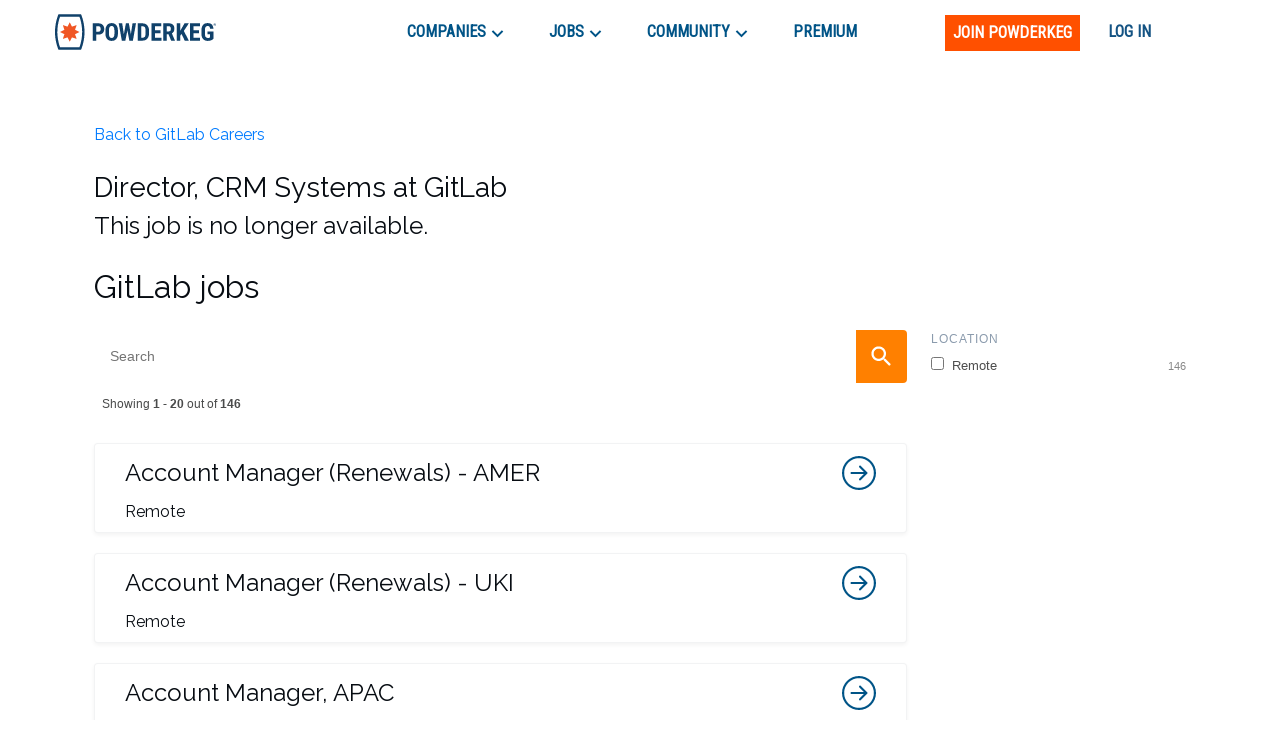

--- FILE ---
content_type: text/html; charset=utf-8
request_url: https://powderkeg.com/job/33508/
body_size: 27622
content:
<!DOCTYPE html><html lang="en"><head><meta charSet="UTF-8"/><meta http-equiv="X-UA-Compatible" content="IE=edge"/><meta name="viewport" content="width=device-width, initial-scale=1.0"/><script>
                var _rollbarConfig = {
                    accessToken: "51f322a164eb4ae9a88c62a5937f1418",
                    captureUncaught: true,
                    captureUnhandledRejections: true,
                    payload: {
                        environment: "production"
                    }
                };
                !function(r){var e={};function o(n){if(e[n])return e[n].exports;var t=e[n]={i:n,l:!1,exports:{}};return r[n].call(t.exports,t,t.exports,o),t.l=!0,t.exports}o.m=r,o.c=e,o.d=function(r,e,n){o.o(r,e)||Object.defineProperty(r,e,{enumerable:!0,get:n})},o.r=function(r){"undefined"!=typeof Symbol&&Symbol.toStringTag&&Object.defineProperty(r,Symbol.toStringTag,{value:"Module"}),Object.defineProperty(r,"__esModule",{value:!0})},o.t=function(r,e){if(1&e&&(r=o(r)),8&e)return r;if(4&e&&"object"==typeof r&&r&&r.__esModule)return r;var n=Object.create(null);if(o.r(n),Object.defineProperty(n,"default",{enumerable:!0,value:r}),2&e&&"string"!=typeof r)for(var t in r)o.d(n,t,function(e){return r[e]}.bind(null,t));return n},o.n=function(r){var e=r&&r.__esModule?function(){return r.default}:function(){return r};return o.d(e,"a",e),e},o.o=function(r,e){return Object.prototype.hasOwnProperty.call(r,e)},o.p="",o(o.s=0)}([function(r,e,o){var n=o(1),t=o(4);_rollbarConfig=_rollbarConfig||{},_rollbarConfig.rollbarJsUrl=_rollbarConfig.rollbarJsUrl||"https://cdnjs.cloudflare.com/ajax/libs/rollbar.js/2.14.4/rollbar.min.js",_rollbarConfig.async=void 0===_rollbarConfig.async||_rollbarConfig.async;var a=n.setupShim(window,_rollbarConfig),l=t(_rollbarConfig);window.rollbar=n.Rollbar,a.loadFull(window,document,!_rollbarConfig.async,_rollbarConfig,l)},function(r,e,o){var n=o(2);function t(r){return function(){try{return r.apply(this,arguments)}catch(r){try{console.error("[Rollbar]: Internal error",r)}catch(r){}}}}var a=0;function l(r,e){this.options=r,this._rollbarOldOnError=null;var o=a++;this.shimId=function(){return o},"undefined"!=typeof window&&window._rollbarShims&&(window._rollbarShims[o]={handler:e,messages:[]})}var i=o(3),s=function(r,e){return new l(r,e)},d=function(r){return new i(s,r)};function c(r){return t(function(){var e=Array.prototype.slice.call(arguments,0),o={shim:this,method:r,args:e,ts:new Date};window._rollbarShims[this.shimId()].messages.push(o)})}l.prototype.loadFull=function(r,e,o,n,a){var l=!1,i=e.createElement("script"),s=e.getElementsByTagName("script")[0],d=s.parentNode;i.crossOrigin="",i.src=n.rollbarJsUrl,o||(i.async=!0),i.onload=i.onreadystatechange=t(function(){if(!(l||this.readyState&&"loaded"!==this.readyState&&"complete"!==this.readyState)){i.onload=i.onreadystatechange=null;try{d.removeChild(i)}catch(r){}l=!0,function(){var e;if(void 0===r._rollbarDidLoad){e=new Error("rollbar.js did not load");for(var o,n,t,l,i=0;o=r._rollbarShims[i++];)for(o=o.messages||[];n=o.shift();)for(t=n.args||[],i=0;i<t.length;++i)if("function"==typeof(l=t[i])){l(e);break}}"function"==typeof a&&a(e)}()}}),d.insertBefore(i,s)},l.prototype.wrap=function(r,e,o){try{var n;if(n="function"==typeof e?e:function(){return e||{}},"function"!=typeof r)return r;if(r._isWrap)return r;if(!r._rollbar_wrapped&&(r._rollbar_wrapped=function(){o&&"function"==typeof o&&o.apply(this,arguments);try{return r.apply(this,arguments)}catch(o){var e=o;throw e&&("string"==typeof e&&(e=new String(e)),e._rollbarContext=n()||{},e._rollbarContext._wrappedSource=r.toString(),window._rollbarWrappedError=e),e}},r._rollbar_wrapped._isWrap=!0,r.hasOwnProperty))for(var t in r)r.hasOwnProperty(t)&&(r._rollbar_wrapped[t]=r[t]);return r._rollbar_wrapped}catch(e){return r}};for(var p="log,debug,info,warn,warning,error,critical,global,configure,handleUncaughtException,handleAnonymousErrors,handleUnhandledRejection,captureEvent,captureDomContentLoaded,captureLoad".split(","),u=0;u<p.length;++u)l.prototype[p[u]]=c(p[u]);r.exports={setupShim:function(r,e){if(r){var o=e.globalAlias||"Rollbar";if("object"==typeof r[o])return r[o];r._rollbarShims={},r._rollbarWrappedError=null;var a=new d(e);return t(function(){e.captureUncaught&&(a._rollbarOldOnError=r.onerror,n.captureUncaughtExceptions(r,a,!0),e.wrapGlobalEventHandlers&&n.wrapGlobals(r,a,!0)),e.captureUnhandledRejections&&n.captureUnhandledRejections(r,a,!0);var t=e.autoInstrument;return!1!==e.enabled&&(void 0===t||!0===t||"object"==typeof t&&t.network)&&r.addEventListener&&(r.addEventListener("load",a.captureLoad.bind(a)),r.addEventListener("DOMContentLoaded",a.captureDomContentLoaded.bind(a))),r[o]=a,a})()}},Rollbar:d}},function(r,e){function o(r,e,o){if(e.hasOwnProperty&&e.hasOwnProperty("addEventListener")){for(var n=e.addEventListener;n._rollbarOldAdd&&n.belongsToShim;)n=n._rollbarOldAdd;var t=function(e,o,t){n.call(this,e,r.wrap(o),t)};t._rollbarOldAdd=n,t.belongsToShim=o,e.addEventListener=t;for(var a=e.removeEventListener;a._rollbarOldRemove&&a.belongsToShim;)a=a._rollbarOldRemove;var l=function(r,e,o){a.call(this,r,e&&e._rollbar_wrapped||e,o)};l._rollbarOldRemove=a,l.belongsToShim=o,e.removeEventListener=l}}r.exports={captureUncaughtExceptions:function(r,e,o){if(r){var n;if("function"==typeof e._rollbarOldOnError)n=e._rollbarOldOnError;else if(r.onerror){for(n=r.onerror;n._rollbarOldOnError;)n=n._rollbarOldOnError;e._rollbarOldOnError=n}e.handleAnonymousErrors();var t=function(){var o=Array.prototype.slice.call(arguments,0);!function(r,e,o,n){r._rollbarWrappedError&&(n[4]||(n[4]=r._rollbarWrappedError),n[5]||(n[5]=r._rollbarWrappedError._rollbarContext),r._rollbarWrappedError=null);var t=e.handleUncaughtException.apply(e,n);o&&o.apply(r,n),"anonymous"===t&&(e.anonymousErrorsPending+=1)}(r,e,n,o)};o&&(t._rollbarOldOnError=n),r.onerror=t}},captureUnhandledRejections:function(r,e,o){if(r){"function"==typeof r._rollbarURH&&r._rollbarURH.belongsToShim&&r.removeEventListener("unhandledrejection",r._rollbarURH);var n=function(r){var o,n,t;try{o=r.reason}catch(r){o=void 0}try{n=r.promise}catch(r){n="[unhandledrejection] error getting `promise` from event"}try{t=r.detail,!o&&t&&(o=t.reason,n=t.promise)}catch(r){}o||(o="[unhandledrejection] error getting `reason` from event"),e&&e.handleUnhandledRejection&&e.handleUnhandledRejection(o,n)};n.belongsToShim=o,r._rollbarURH=n,r.addEventListener("unhandledrejection",n)}},wrapGlobals:function(r,e,n){if(r){var t,a,l="EventTarget,Window,Node,ApplicationCache,AudioTrackList,ChannelMergerNode,CryptoOperation,EventSource,FileReader,HTMLUnknownElement,IDBDatabase,IDBRequest,IDBTransaction,KeyOperation,MediaController,MessagePort,ModalWindow,Notification,SVGElementInstance,Screen,TextTrack,TextTrackCue,TextTrackList,WebSocket,WebSocketWorker,Worker,XMLHttpRequest,XMLHttpRequestEventTarget,XMLHttpRequestUpload".split(",");for(t=0;t<l.length;++t)r[a=l[t]]&&r[a].prototype&&o(e,r[a].prototype,n)}}}},function(r,e){function o(r,e){this.impl=r(e,this),this.options=e,function(r){for(var e=function(r){return function(){var e=Array.prototype.slice.call(arguments,0);if(this.impl[r])return this.impl[r].apply(this.impl,e)}},o="log,debug,info,warn,warning,error,critical,global,configure,handleUncaughtException,handleAnonymousErrors,handleUnhandledRejection,_createItem,wrap,loadFull,shimId,captureEvent,captureDomContentLoaded,captureLoad".split(","),n=0;n<o.length;n++)r[o[n]]=e(o[n])}(o.prototype)}o.prototype._swapAndProcessMessages=function(r,e){var o,n,t;for(this.impl=r(this.options);o=e.shift();)n=o.method,t=o.args,this[n]&&"function"==typeof this[n]&&("captureDomContentLoaded"===n||"captureLoad"===n?this[n].apply(this,[t[0],o.ts]):this[n].apply(this,t));return this},r.exports=o},function(r,e){r.exports=function(r){return function(e){if(!e&&!window._rollbarInitialized){for(var o,n,t=(r=r||{}).globalAlias||"Rollbar",a=window.rollbar,l=function(r){return new a(r)},i=0;o=window._rollbarShims[i++];)n||(n=o.handler),o.handler._swapAndProcessMessages(l,o.messages);window[t]=n,window._rollbarInitialized=!0}}}}]);
               </script><script type="text/javascript">!function(e) {
                function r(r) {
                    for (var n, l, p = r[0], a = r[1], f = r[2], c = 0, s = []; c < p.length; c++) l = p[c], Object.prototype.hasOwnProperty.call(o, l) && o[l] && s.push(o[l][0]), o[l] = 0;
                    for (n in a) Object.prototype.hasOwnProperty.call(a, n) && (e[n] = a[n]);
                    for (i && i(r); s.length;) s.shift()();
                    return u.push.apply(u, f || []), t();
                }

                function t() {
                    for (var e, r = 0; r < u.length; r++) {
                        for (var t = u[r], n = !0, p = 1; p < t.length; p++) {
                            var a = t[p];
                            0 !== o[a] && (n = !1);
                        }
                        n && (u.splice(r--, 1), e = l(l.s = t[0]));
                    }
                    return e;
                }

                var n = {}, o = { 1: 0 }, u = [];

                function l(r) {
                    if (n[r]) return n[r].exports;
                    var t = n[r] = { i: r, l: !1, exports: {} };
                    return e[r].call(t.exports, t, t.exports, l), t.l = !0, t.exports;
                }

                l.m = e, l.c = n, l.d = function(e, r, t) {
                    l.o(e, r) || Object.defineProperty(e, r, { enumerable: !0, get: t });
                }, l.r = function(e) {
                    'undefined' != typeof Symbol && Symbol.toStringTag && Object.defineProperty(e, Symbol.toStringTag, { value: 'Module' }), Object.defineProperty(e, '__esModule', { value: !0 });
                }, l.t = function(e, r) {
                    if (1 & r && (e = l(e)), 8 & r) return e;
                    if (4 & r && 'object' == typeof e && e && e.__esModule) return e;
                    var t = Object.create(null);
                    if (l.r(t), Object.defineProperty(t, 'default', {
                        enumerable: !0,
                        value: e,
                    }), 2 & r && 'string' != typeof e) for (var n in e) l.d(t, n, function(r) {
                        return e[r];
                    }.bind(null, n));
                    return t;
                }, l.n = function(e) {
                    var r = e && e.__esModule ? function() {
                        return e.default;
                    } : function() {
                        return e;
                    };
                    return l.d(r, 'a', r), r;
                }, l.o = function(e, r) {
                    return Object.prototype.hasOwnProperty.call(e, r);
                }, l.p = '/company/';
                var p = this.webpackJsonppowderkeg = this.webpackJsonppowderkeg || [], a = p.push.bind(p);
                p.push = r, p = p.slice();
                for (var f = 0; f < p.length; f++) r(p[f]);
                var i = a;
                t();
            }([]);</script><script>!function(f,b,e,v,n,t,s)
            {if(f.fbq)return;n=f.fbq=function(){n.callMethod?
            n.callMethod.apply(n,arguments):n.queue.push(arguments)};
            if(!f._fbq)f._fbq=n;n.push=n;n.loaded=!0;n.version='2.0';
            n.queue=[];t=b.createElement(e);t.async=!0;
            t.src=v;s=b.getElementsByTagName(e)[0];
            s.parentNode.insertBefore(t,s)}(window, document,'script',
            'https://connect.facebook.net/en_US/fbevents.js');
            fbq('init', '443994716122732');
            fbq('track', 'PageView');</script><noscript><img height="1" width="1" style="display:none"
            src="https://www.facebook.com/tr?id=443994716122732&ev=PageView&noscript=1" /></noscript><script async="" src="https://www.googletagmanager.com/gtag/js?id=UA-26951535-1"></script><script>
            window.dataLayer = window.dataLayer || [];
            function gtag(){dataLayer.push(arguments);}
            gtag('js', new Date());
            gtag('config', 'UA-26951535-1', {
              page_path: window.location.pathname,
            });
            gtag('config', 'G-0D4SRJG1VF', {
              page_path: window.location.pathname,
            });
          </script><script async="" src="https://www.google.com/recaptcha/enterprise.js?render=6LdcUQUkAAAAAHTCRD719hbwQWByeYkyMx7U6WNZ"></script><script type="text/javascript">_linkedin_partner_id = '522620';
            window._linkedin_data_partner_ids = window._linkedin_data_partner_ids || [];
            window._linkedin_data_partner_ids.push(_linkedin_partner_id);</script><script type="text/javascript">(function(){
                var s = document.getElementsByTagName('script')[0];
                var b = document.createElement('script');
                b.type = 'text/javascript';
                b.defer = true;
                b.src = 'https://snap.licdn.com/li.lms-analytics/insight.min.js';
                s.parentNode.insertBefore(b, s);
            })();</script><noscript><img height="1" width="1" style="display:none" alt="" src="https://px.ads.linkedin.com/collect/?pid=522620&amp;fmt=gif"/></noscript><script type="text/javascript">
            (function(c,l,a,r,i,t,y){
              c[a]=c[a]||function(){(c[a].q=c[a].q||[]).push(arguments)};
              t=l.createElement(r);t.async=1;t.src="https://www.clarity.ms/tag/"+i;
              y=l.getElementsByTagName(r)[0];y.parentNode.insertBefore(t,y);
            })(window, document, "clarity", "script", "buustc2jj0");</script><title>Director, CRM Systems at GitLab | Powderkeg</title><script type="application/ld+json">{"@context":"https://schema.org/","@type":"JobPosting","datePosted":"2024-01-09T00:32:57.237Z","title":"Director, CRM Systems","description":"<div class=\"content-intro\"><p>The GitLab&nbsp;<a class=\"c-link\" href=\"https://about.gitlab.com/solutions/devops-platform/\" target=\"_blank\" data-stringify-link=\"https://about.gitlab.com/solutions/devops-platform/\" data-sk=\"tooltip_parent\" data-remove-tab-index=\"true\">DevSecOps platform</a>&nbsp;empowers 100,000+ organizations to deliver software faster and more efficiently. We are one of the&nbsp;<a class=\"c-link\" href=\"https://about.gitlab.com/company/culture/all-remote/guide/\" target=\"_blank\" data-stringify-link=\"https://about.gitlab.com/company/culture/all-remote/guide/\" data-sk=\"tooltip_parent\" data-remove-tab-index=\"true\">world’s largest all-remote companies</a>&nbsp;with 2,000+ team members and&nbsp;<a class=\"c-link\" href=\"https://handbook.gitlab.com/handbook/values/\" target=\"_blank\" data-stringify-link=\"https://about.gitlab.com/handbook/values/\" data-sk=\"tooltip_parent\" data-remove-tab-index=\"true\">values</a>&nbsp;that foster a culture where people embrace the belief that everyone can contribute. Learn more about&nbsp;<a class=\"c-link\" href=\"https://vimeo.com/778157354\" target=\"_blank\" data-stringify-link=\"https://vimeo.com/778157354\" data-sk=\"tooltip_parent\" data-remove-tab-index=\"true\">Life at GitLab</a>.</p></div><p>The Director, CRM Systems reports to the Senior Director, Enterprise Applications, and leads a team of highly-collaborative and results-oriented IT staff tasked with delivering global, high value IT applications across the company. The Director has the skills, experience, drive and passion to ensure that GitLab has the appropriate IT applications to achieve/exceed corporate objectives; to ensure business alignment with team members and sponsors; and to anticipate the needs of the business and scale the team to stay ahead of the curve. This position has deep technical skills in Salesforce and can drive the roadmap across the Sales Systems tech stack including such systems as Billing systems (Zuora, NetSuite), Marketing systems (Marketo), ZenDesk/Service Cloud/ServiceNow, Sales Enablement tools (WalkMe, SpekIt), CLM, and Integrations. This function challenges the status quo; thrives and is successful in a dynamic environment. This team member must be motivated and successful at mentoring by building and sustaining professional relationships at all levels of an organization. The Director has well-honed problem solving and decision making skills, is agile and adaptable, and can effectively manage change. This function is both strategic and tactical, can influence adoption, is results oriented, and has a strong client service orientation.</p>\n<p>The Director has the reputation for raising the bar in terms of quality and execution&nbsp;across the company. The Director has the skills, experience, drive and passion to ensure that GitLab has the appropriate IT applications to achieve/exceed corporate objectives; to ensure business alignment with team members and sponsors; and to anticipate the needs of the business and scale the team to stay ahead of the curve. This position has deep technical skills in Salesforce and can drive the roadmap across the Sales Systems tech stack including such systems as Billing systems (Zuora, NetSuite), Marketing systems (Marketo), ZenDesk/Service Cloud/ServiceNow, Sales Enablement tools (WalkMe, SpekIt), CLM, and Integrations. This function challenges the status quo; thrives and is successful in a dynamic environment. This team member must be motivated and successful at mentoring by building and sustaining professional relationships at all levels of an organization. The Director has well-honed problem solving and decision making skills, is agile and adaptable, and can effectively manage change. This function is both strategic and tactical, can influence adoption, is results oriented, and has a strong client service orientation. The Director has the reputation for raising the bar in terms of quality and execution.</p>\n<h3 id=\"job-grade\">Job Grade</h3>\n<p>CRM Systems, Director is a&nbsp;<a href=\"https://handbook.gitlab.com/handbook/total-rewards/compensation/compensation-calculator/#gitlab-job-grades\">grade 10</a> and reports to the Sr.&nbsp;<a href=\"https://handbook.gitlab.com/job-families/finance/senior-director-enterprise-applications/\">Director, Enterprise Applications</a></p>\n<h2>Responsibilities</h2>\n<ul>\n<li>Business Partnership: Influences leadership within the cross-functional team and assists in roadmap planning. Solid relationships with key stakeholders at the VP level.</li>\n<li>Business Operations: Analyze and plan improvements in technical implementations to continue to deliver value to business partners. Drive the business to adopt recommended technical solutions</li>\n<li>Document related processes and technical configurations in the handbook.</li>\n<li>Technical Delivery: Provide hands-on, expert-level technical assistance to delivery teams. Drives adoption of technology and process changes. Drive end to end delivery on large, complex, cross-functional projects across multiple systems or integrations with minimal oversight.</li>\n<li>Proactively provides recommendations for system improvements.</li>\n<li>Project Management: Run the technical implementation of large-sized projects which improve our ability to make better data driven insights, or make the company more efficient. Drive intake and prioritization process for functional areas of expertise.</li>\n<li>Communication: Target audience Director, Sr. Director, VP, with presentations targeted to CFO staff for critical projects. Mentorship: Build and manage global teams. Guide and coach team members. Mentors junior team members and models GitLab values for the team.</li>\n<li>Measure, monitor, and maintain team’s ability to meet or exceed Service Level Agreements (SLA), Objectives and Key Results (OKRs), and Key Performance Indicators (KPIs). Experience and comfort working in a culture of measurement</li>\n</ul>\n<h3 id=\"requirements\">Requirements</h3>\n<ul>\n<li>Bachelor’s degree, preferably in Computer Science, Information Technology, Computer Engineering, or related IT discipline; or equivalent experience. 10-15 years of experience implementing, configuring, customizing and integrating SaaS software Eg: SalesForce, DocuSign CLM, Netsuite, Zuora Billing, Zuora Revenue, Coupa, Zip, Navan, Workday, ADP, eTrade etc.</li>\n<li>10-15 years’ experience in IT, with 7+ years’ experience leading and managing an IT organization or Applications group at a fast growing high technology company.</li>\n<li>Be a self-starter, and thrive in a fast paced environment, customer centric and have the interpersonal skills necessary to manage business and technology relationships.</li>\n<li>Exceptional time management and prioritization skills, resilient under pressure, able to meet deadlines and able to work in a constantly changing environment.</li>\n<li>Exhibit strong security and confidentiality practices with systems that handle sensitive data. Experience partnering with internal information security and compliance teams. SOX experience is preferred</li>\n<li>Strong understanding of GTM and LTC business processes in a Salesforce environment.</li>\n<li>Industry certifications a plus: Salesforce, PMP, ITIL, CISSP or similar certification</li>\n<li>Proven ability to effectively lead and meet business objectives in a global, collaborative and high performance work environment</li>\n<li>Change management knowledge and ability to operate effectively in fast paced environment</li>\n<li>Demonstrated experience in vendor management and capacity planning in a fast growth environment</li>\n<li>Nice to have, application specific skills:\n<ul>\n<li>Salesforce - Development experience with advanced Salesforce.com development tools and techniques (e.g. Apex language, Force.com custom development, triggers, controllers, JavaScript, Force.com SOAP and REST APIs, JSON, AngularJS, jQuery, JavaScript, sObjects, SOQL, SOSL, Chatter APIs, outbound messaging, Bootstrap, Lightning Design System (LDS), Lightning Components and Visualforce pages).</li>\n<li>Marketo</li>\n<li>GainSight</li>\n<li>ZenDesk / Service Cloud / ServiceNow</li>\n<li>Enablement tools, such as WalkMe, SpekIt, etc.</li>\n<li>CLM: DocuSign CLM, Ironclad</li>\n<li>Billing Systems: CPQ, Billing, Revenue (Zuora, NetSuite, etc.)</li>\n<li>Integration: Mulesoft, Talend, Workato etc.</li>\n</ul>\n</li>\n</ul>\n<h2>Hiring Process</h2>\n<p>Candidates for this position can expect the hiring process to follow the order below. Please keep in mind that candidates can be declined from the position at any stage of the process.</p>\n<ul>\n<li>Selected candidates will be invited to schedule a 30 minute&nbsp;<a href=\"https://about.gitlab.com/handbook/hiring/interviewing/#screening-call\">screening call</a>&nbsp;with one of our Global Recruiters</li>\n<li>Next, candidates will be invited to schedule an interview with the Sr. Director of Enterprise Applications and/or our VP of Global IT&nbsp;</li>\n<li>Next, candidates will be invited to schedule an interivew with our VP of Finance &amp; Business Technology&nbsp;</li>\n<li>Next, candidates will be invited to schedule an interview with our VP of Revenue Strategy, Operations &amp; Enablement&nbsp;</li>\n<li>Next, candidates will be invited to schedule an interview with a leader from People Business Partner team&nbsp;</li>\n<li>Next, candidates will be invited to schedule an interview with a leader from the Product Monetization team</li>\n</ul>\n<p>Additional details about our process can be found on our&nbsp;<a href=\"https://about.gitlab.com/handbook/hiring/\">hiring page</a>.</p>\n<h2>Compensation</h2>\n<p>To view the full job description and its compensation calculator, view our handbook. The compensation calculator can be found towards the bottom of the page.</p>\n<p>Additional details about our process can be found on our<a href=\"https://about.gitlab.com/handbook/hiring/interviewing/\" target=\"_blank\">&nbsp;hiring page</a>.</p>\n<div class=\"c-message_actions__container c-message__actions\">&nbsp;</div>\n<div><span style=\"font-size: xx-small;\"><span style=\"color: white;\">Remote-Global</span></span></div><div class=\"content-pay-transparency\"><div class=\"pay-input\"><div class=\"description\"><em><span data-sheets-formula-bar-text-style=\"font-size:12px;color:#000000;font-weight:normal;text-decoration:none;font-family:'Arial';font-style:normal;text-decoration-skip-ink:none;\">The base salary range for this role’s listed level is currently for residents of listed locations only. Grade level and salary ranges are determined through interviews and a review of education, experience, knowledge, skills, abilities of the applicant, equity with other team members, and alignment with market data. See more information on our </span><a class=\"waffle-rich-text-link\" href=\"https://about.gitlab.com/handbook/total-rewards/benefits/general-and-entity-benefits/\" data-sheets-formula-bar-text-link=\"https://bit.ly/GLBeneUS\" data-sheets-formula-bar-text-style=\"font-size:12px;color:#1155cc;font-weight:normal;text-decoration:underline;font-family:''Arial'';font-style:normal;text-decoration-skip-ink:none;\">benefits</a><span data-sheets-formula-bar-text-style=\"font-size:12px;color:#000000;font-weight:normal;text-decoration:none;font-family:'Arial';font-style:normal;text-decoration-skip-ink:none;\"> and </span><a class=\"waffle-rich-text-link\" href=\"https://about.gitlab.com/handbook/stock-options/\" data-sheets-formula-bar-text-link=\"https://bit.ly/GLequity\" data-sheets-formula-bar-text-style=\"font-size:12px;color:#1155cc;font-weight:normal;text-decoration:underline;font-family:''Arial'';font-style:normal;text-decoration-skip-ink:none;\">equity</a><span data-sheets-formula-bar-text-style=\"font-size:12px;color:#000000;font-weight:normal;text-decoration:none;font-family:'Arial';font-style:normal;text-decoration-skip-ink:none;\">. Sales roles are also eligible for incentive pay targeted at up to 100% of the offered base salary.</span></em></div><div class=\"title\">Colorado/Washington pay range</div><div class=\"pay-range\"><span>$158,600</span><span class=\"divider\">&mdash;</span><span>$267,600 USD</span></div></div><div class=\"pay-input\"><div class=\"title\">California/Hawaii/New York/New Jersey pay range</div><div class=\"pay-range\"><span>$158,600</span><span class=\"divider\">&mdash;</span><span>$297,300 USD</span></div></div></div><div class=\"content-conclusion\"><hr>\n<p><strong>Country Hiring Guidelines: </strong>GitLab hires new team members in countries around the world. All of our roles are remote, however some roles may carry specific location-based eligibility requirements. Our Talent Acquisition team can help answer any questions about location after starting the recruiting process.&nbsp;&nbsp;</p>\n<p><strong>Privacy Policy: </strong>Please review our <a href=\"https://about.gitlab.com/handbook/hiring/candidate/faq/recruitment-privacy-policy/\" target=\"_blank\">Recruitment Privacy Policy.</a> Your privacy is important to us.</p>\n<p>GitLab is proud to be an equal opportunity workplace and is an affirmative action employer. GitLab’s policies and practices relating to recruitment, employment, career development and advancement, promotion, and retirement are based solely on merit, regardless of race, color, religion, ancestry, sex (including pregnancy, lactation, sexual orientation, gender identity, or gender expression), national origin, age, citizenship, marital status, mental or physical disability, genetic information (including family medical history), discharge status from the military, protected veteran status (which includes disabled veterans, recently separated veterans, active duty wartime or campaign badge veterans, and Armed Forces service medal veterans), or any other basis protected by law. GitLab will not tolerate discrimination or harassment based on any of these characteristics. See also&nbsp;<a href=\"https://about.gitlab.com/handbook/people-policies/inc-usa/#equal-employment-opportunity-policy\" target=\"_blank\">GitLab’s EEO Policy</a>&nbsp;and&nbsp;<a href=\"https://about.gitlab.com/handbook/labor-and-employment-notices/#eeoc-us-equal-employment-opportunity-commission-notices\" target=\"_blank\">EEO is the Law</a>. If you have a disability or special need that requires&nbsp;<a href=\"https://about.gitlab.com/handbook/people-policies/inc-usa/#reasonable-accommodation\" target=\"_blank\">accommodation</a>, please let us know during the&nbsp;<a href=\"https://about.gitlab.com/handbook/hiring/interviewing/#adjustments-to-our-interview-process\" target=\"_blank\">recruiting process</a>.</p></div>","hiringOrganization":{"@type":"Organization","name":"GitLab","sameAs":"https://gitlab.com","logo":""},"jobLocationType":"TELECOMMUTE","employmentType":"Full time"}</script><meta name="next-head-count" content="12"/><link rel="preconnect" href="https://fonts.googleapis.com"/><link rel="preconnect" href="https://fonts.gstatic.com" crossorigin="anonymous"/><link rel="shortcut icon" href="/static/favicon.png"/><link rel="preconnect" href="https://fonts.gstatic.com" crossorigin /><link rel="preload" href="/_next/static/css/59295d21df168894.css" as="style"/><link rel="stylesheet" href="/_next/static/css/59295d21df168894.css" data-n-g=""/><link rel="preload" href="/_next/static/css/fd8355022beacc5d.css" as="style"/><link rel="stylesheet" href="/_next/static/css/fd8355022beacc5d.css" data-n-p=""/><noscript data-n-css=""></noscript><script defer="" nomodule="" src="/_next/static/chunks/polyfills-c67a75d1b6f99dc8.js"></script><script src="//cdn.jsdelivr.net/npm/canvas-confetti@1.5.1/dist/confetti.browser.min.js" defer="" data-nscript="beforeInteractive"></script><script src="//js.stripe.com/v3/buy-button.js" defer="" data-nscript="beforeInteractive"></script><script src="/_next/static/chunks/webpack-b7a71023dca42150.js" defer=""></script><script src="/_next/static/chunks/framework-79bce4a3a540b080.js" defer=""></script><script src="/_next/static/chunks/main-e34e24c0833db86b.js" defer=""></script><script src="/_next/static/chunks/pages/_app-cd6f510ff47108bf.js" defer=""></script><script src="/_next/static/chunks/cb1608f2-39750995053f62e9.js" defer=""></script><script src="/_next/static/chunks/ec1189df-18dad39fe53685b1.js" defer=""></script><script src="/_next/static/chunks/c943faba-86c487a302e8a388.js" defer=""></script><script src="/_next/static/chunks/a9a7754c-570e927a956c31d3.js" defer=""></script><script src="/_next/static/chunks/9244-552c40a7050a6840.js" defer=""></script><script src="/_next/static/chunks/9502-751f3bb50ac5c04f.js" defer=""></script><script src="/_next/static/chunks/4512-ea746e8cc2acdf9d.js" defer=""></script><script src="/_next/static/chunks/9612-349967e3f174bfef.js" defer=""></script><script src="/_next/static/chunks/1268-1575140dbfa22819.js" defer=""></script><script src="/_next/static/chunks/283-a44d82f6d8c5c18f.js" defer=""></script><script src="/_next/static/chunks/6479-28a9cc8b0bc6a5b3.js" defer=""></script><script src="/_next/static/chunks/3035-f54d0c898b1d0eea.js" defer=""></script><script src="/_next/static/chunks/3579-628d11f95da71c33.js" defer=""></script><script src="/_next/static/chunks/5634-52a025567e181a56.js" defer=""></script><script src="/_next/static/chunks/4127-2e39d9c6f2709825.js" defer=""></script><script src="/_next/static/chunks/3166-a0be3ea59dbcb668.js" defer=""></script><script src="/_next/static/chunks/4456-ee8e783a6901691e.js" defer=""></script><script src="/_next/static/chunks/pages/job/%5BjobId%5D-4a36387996f1804b.js" defer=""></script><script src="/_next/static/ge2CKEwYVElH2jC2JwEwQ/_buildManifest.js" defer=""></script><script src="/_next/static/ge2CKEwYVElH2jC2JwEwQ/_ssgManifest.js" defer=""></script><style id="jss-server-side">.MuiSvgIcon-root {
  fill: currentColor;
  width: 1em;
  height: 1em;
  display: inline-block;
  font-size: 1.7142857142857144rem;
  transition: fill 200ms cubic-bezier(0.4, 0, 0.2, 1) 0ms;
  flex-shrink: 0;
  user-select: none;
}
.MuiSvgIcon-colorPrimary {
  color: #ff5000;
}
.MuiSvgIcon-colorSecondary {
  color: #145383;
}
.MuiSvgIcon-colorAction {
  color: rgba(0, 0, 0, 0.54);
}
.MuiSvgIcon-colorError {
  color: #f64e60;
}
.MuiSvgIcon-colorDisabled {
  color: rgba(0, 0, 0, 0.26);
}
.MuiSvgIcon-fontSizeInherit {
  font-size: inherit;
}
.MuiSvgIcon-fontSizeSmall {
  font-size: 1.4285714285714288rem;
}
.MuiSvgIcon-fontSizeLarge {
  font-size: 2.5rem;
}
.MuiCollapse-root {
  height: 0;
  overflow: hidden;
  transition: height 300ms cubic-bezier(0.4, 0, 0.2, 1) 0ms;
}
.MuiCollapse-entered {
  height: auto;
  overflow: visible;
}
.MuiCollapse-hidden {
  visibility: hidden;
}
.MuiCollapse-wrapper {
  display: flex;
}
.MuiCollapse-wrapperInner {
  width: 100%;
}
.MuiPaper-root {
  color: #070c12;
  transition: box-shadow 300ms cubic-bezier(0.4, 0, 0.2, 1) 0ms;
  background-color: #fff;
}
.MuiPaper-rounded {
  border-radius: 4px;
}
.MuiPaper-outlined {
  border: 1px solid rgba(0, 0, 0, 0.12);
}
.MuiPaper-elevation0 {
  box-shadow: none;
}
.MuiPaper-elevation1 {
  box-shadow: 0px 2px 1px -1px rgba(0,0,0,0.2),0px 1px 1px 0px rgba(0,0,0,0.14),0px 1px 3px 0px rgba(0,0,0,0.12);
}
.MuiPaper-elevation2 {
  box-shadow: 0px 3px 1px -2px rgba(0,0,0,0.2),0px 2px 2px 0px rgba(0,0,0,0.14),0px 1px 5px 0px rgba(0,0,0,0.12);
}
.MuiPaper-elevation3 {
  box-shadow: 0px 3px 3px -2px rgba(0,0,0,0.2),0px 3px 4px 0px rgba(0,0,0,0.14),0px 1px 8px 0px rgba(0,0,0,0.12);
}
.MuiPaper-elevation4 {
  box-shadow: 0px 2px 4px -1px rgba(0,0,0,0.2),0px 4px 5px 0px rgba(0,0,0,0.14),0px 1px 10px 0px rgba(0,0,0,0.12);
}
.MuiPaper-elevation5 {
  box-shadow: 0px 3px 5px -1px rgba(0,0,0,0.2),0px 5px 8px 0px rgba(0,0,0,0.14),0px 1px 14px 0px rgba(0,0,0,0.12);
}
.MuiPaper-elevation6 {
  box-shadow: 0px 3px 5px -1px rgba(0,0,0,0.2),0px 6px 10px 0px rgba(0,0,0,0.14),0px 1px 18px 0px rgba(0,0,0,0.12);
}
.MuiPaper-elevation7 {
  box-shadow: 0px 4px 5px -2px rgba(0,0,0,0.2),0px 7px 10px 1px rgba(0,0,0,0.14),0px 2px 16px 1px rgba(0,0,0,0.12);
}
.MuiPaper-elevation8 {
  box-shadow: 0px 5px 5px -3px rgba(0,0,0,0.2),0px 8px 10px 1px rgba(0,0,0,0.14),0px 3px 14px 2px rgba(0,0,0,0.12);
}
.MuiPaper-elevation9 {
  box-shadow: 0px 5px 6px -3px rgba(0,0,0,0.2),0px 9px 12px 1px rgba(0,0,0,0.14),0px 3px 16px 2px rgba(0,0,0,0.12);
}
.MuiPaper-elevation10 {
  box-shadow: 0px 6px 6px -3px rgba(0,0,0,0.2),0px 10px 14px 1px rgba(0,0,0,0.14),0px 4px 18px 3px rgba(0,0,0,0.12);
}
.MuiPaper-elevation11 {
  box-shadow: 0px 6px 7px -4px rgba(0,0,0,0.2),0px 11px 15px 1px rgba(0,0,0,0.14),0px 4px 20px 3px rgba(0,0,0,0.12);
}
.MuiPaper-elevation12 {
  box-shadow: 0px 7px 8px -4px rgba(0,0,0,0.2),0px 12px 17px 2px rgba(0,0,0,0.14),0px 5px 22px 4px rgba(0,0,0,0.12);
}
.MuiPaper-elevation13 {
  box-shadow: 0px 7px 8px -4px rgba(0,0,0,0.2),0px 13px 19px 2px rgba(0,0,0,0.14),0px 5px 24px 4px rgba(0,0,0,0.12);
}
.MuiPaper-elevation14 {
  box-shadow: 0px 7px 9px -4px rgba(0,0,0,0.2),0px 14px 21px 2px rgba(0,0,0,0.14),0px 5px 26px 4px rgba(0,0,0,0.12);
}
.MuiPaper-elevation15 {
  box-shadow: 0px 8px 9px -5px rgba(0,0,0,0.2),0px 15px 22px 2px rgba(0,0,0,0.14),0px 6px 28px 5px rgba(0,0,0,0.12);
}
.MuiPaper-elevation16 {
  box-shadow: 0px 8px 10px -5px rgba(0,0,0,0.2),0px 16px 24px 2px rgba(0,0,0,0.14),0px 6px 30px 5px rgba(0,0,0,0.12);
}
.MuiPaper-elevation17 {
  box-shadow: 0px 8px 11px -5px rgba(0,0,0,0.2),0px 17px 26px 2px rgba(0,0,0,0.14),0px 6px 32px 5px rgba(0,0,0,0.12);
}
.MuiPaper-elevation18 {
  box-shadow: 0px 9px 11px -5px rgba(0,0,0,0.2),0px 18px 28px 2px rgba(0,0,0,0.14),0px 7px 34px 6px rgba(0,0,0,0.12);
}
.MuiPaper-elevation19 {
  box-shadow: 0px 9px 12px -6px rgba(0,0,0,0.2),0px 19px 29px 2px rgba(0,0,0,0.14),0px 7px 36px 6px rgba(0,0,0,0.12);
}
.MuiPaper-elevation20 {
  box-shadow: 0px 10px 13px -6px rgba(0,0,0,0.2),0px 20px 31px 3px rgba(0,0,0,0.14),0px 8px 38px 7px rgba(0,0,0,0.12);
}
.MuiPaper-elevation21 {
  box-shadow: 0px 10px 13px -6px rgba(0,0,0,0.2),0px 21px 33px 3px rgba(0,0,0,0.14),0px 8px 40px 7px rgba(0,0,0,0.12);
}
.MuiPaper-elevation22 {
  box-shadow: 0px 10px 14px -6px rgba(0,0,0,0.2),0px 22px 35px 3px rgba(0,0,0,0.14),0px 8px 42px 7px rgba(0,0,0,0.12);
}
.MuiPaper-elevation23 {
  box-shadow: 0px 11px 14px -7px rgba(0,0,0,0.2),0px 23px 36px 3px rgba(0,0,0,0.14),0px 9px 44px 8px rgba(0,0,0,0.12);
}
.MuiPaper-elevation24 {
  box-shadow: 0px 11px 15px -7px rgba(0,0,0,0.2),0px 24px 38px 3px rgba(0,0,0,0.14),0px 9px 46px 8px rgba(0,0,0,0.12);
}
.MuiButtonBase-root {
  color: inherit;
  border: 0;
  cursor: pointer;
  margin: 0;
  display: inline-flex;
  outline: 0;
  padding: 0;
  position: relative;
  align-items: center;
  user-select: none;
  border-radius: 0;
  vertical-align: middle;
  -moz-appearance: none;
  justify-content: center;
  text-decoration: none;
  background-color: transparent;
  -webkit-appearance: none;
  -webkit-tap-highlight-color: transparent;
}
.MuiButtonBase-root::-moz-focus-inner {
  border-style: none;
}
.MuiButtonBase-root.Mui-disabled {
  cursor: default;
  pointer-events: none;
}
@media print {
  .MuiButtonBase-root {
    color-adjust: exact;
  }
}
  .MuiAppBar-root {
    width: 100%;
    display: flex;
    z-index: 1100;
    box-sizing: border-box;
    flex-shrink: 0;
    flex-direction: column;
  }
  .MuiAppBar-positionFixed {
    top: 0;
    left: auto;
    right: 0;
    position: fixed;
  }
@media print {
  .MuiAppBar-positionFixed {
    position: absolute;
  }
}
  .MuiAppBar-positionAbsolute {
    top: 0;
    left: auto;
    right: 0;
    position: absolute;
  }
  .MuiAppBar-positionSticky {
    top: 0;
    left: auto;
    right: 0;
    position: sticky;
  }
  .MuiAppBar-positionStatic {
    position: static;
  }
  .MuiAppBar-positionRelative {
    position: relative;
  }
  .MuiAppBar-colorDefault {
    color: rgba(0, 0, 0, 0.87);
    background-color: #f5f5f5;
  }
  .MuiAppBar-colorPrimary {
    color: #fff;
    background-color: #ff5000;
  }
  .MuiAppBar-colorSecondary {
    color: #fff;
    background-color: #145383;
  }
  .MuiAppBar-colorInherit {
    color: inherit;
  }
  .MuiAppBar-colorTransparent {
    color: inherit;
    background-color: transparent;
  }
  .MuiContainer-root {
    width: 100%;
    display: block;
    box-sizing: border-box;
    margin-left: auto;
    margin-right: auto;
    padding-left: 16px;
    padding-right: 16px;
  }
@media (min-width:576px) {
  .MuiContainer-root {
    padding-left: 24px;
    padding-right: 24px;
  }
}
  .MuiContainer-disableGutters {
    padding-left: 0;
    padding-right: 0;
  }
@media (min-width:576px) {
  .MuiContainer-fixed {
    max-width: 576px;
  }
}
@media (min-width:768px) {
  .MuiContainer-fixed {
    max-width: 768px;
  }
}
@media (min-width:992px) {
  .MuiContainer-fixed {
    max-width: 992px;
  }
}
@media (min-width:1200px) {
  .MuiContainer-fixed {
    max-width: 1200px;
  }
}
@media (min-width:0px) {
  .MuiContainer-maxWidthXs {
    max-width: 444px;
  }
}
@media (min-width:576px) {
  .MuiContainer-maxWidthSm {
    max-width: 576px;
  }
}
@media (min-width:768px) {
  .MuiContainer-maxWidthMd {
    max-width: 768px;
  }
}
@media (min-width:992px) {
  .MuiContainer-maxWidthLg {
    max-width: 992px;
  }
}
@media (min-width:1200px) {
  .MuiContainer-maxWidthXl {
    max-width: 1200px;
  }
}
  html {
    box-sizing: border-box;
    -webkit-font-smoothing: antialiased;
    -moz-osx-font-smoothing: grayscale;
  }
  *, *::before, *::after {
    box-sizing: inherit;
  }
  strong, b {
    font-weight: 700;
  }
  body {
    color: #070c12;
    margin: 0;
    font-size: 1rem;
    font-family: Raleway, sans-serif;
    font-weight: 400;
    line-height: 1.5;
    background-color: #fff;
  }
@media print {
  body {
    background-color: #fff;
  }
}
  body::backdrop {
    background-color: #fff;
  }
  .MuiGrid-container {
    width: 100%;
    display: flex;
    flex-wrap: wrap;
    box-sizing: border-box;
  }
  .MuiGrid-item {
    margin: 0;
    box-sizing: border-box;
  }
  .MuiGrid-zeroMinWidth {
    min-width: 0;
  }
  .MuiGrid-direction-xs-column {
    flex-direction: column;
  }
  .MuiGrid-direction-xs-column-reverse {
    flex-direction: column-reverse;
  }
  .MuiGrid-direction-xs-row-reverse {
    flex-direction: row-reverse;
  }
  .MuiGrid-wrap-xs-nowrap {
    flex-wrap: nowrap;
  }
  .MuiGrid-wrap-xs-wrap-reverse {
    flex-wrap: wrap-reverse;
  }
  .MuiGrid-align-items-xs-center {
    align-items: center;
  }
  .MuiGrid-align-items-xs-flex-start {
    align-items: flex-start;
  }
  .MuiGrid-align-items-xs-flex-end {
    align-items: flex-end;
  }
  .MuiGrid-align-items-xs-baseline {
    align-items: baseline;
  }
  .MuiGrid-align-content-xs-center {
    align-content: center;
  }
  .MuiGrid-align-content-xs-flex-start {
    align-content: flex-start;
  }
  .MuiGrid-align-content-xs-flex-end {
    align-content: flex-end;
  }
  .MuiGrid-align-content-xs-space-between {
    align-content: space-between;
  }
  .MuiGrid-align-content-xs-space-around {
    align-content: space-around;
  }
  .MuiGrid-justify-content-xs-center {
    justify-content: center;
  }
  .MuiGrid-justify-content-xs-flex-end {
    justify-content: flex-end;
  }
  .MuiGrid-justify-content-xs-space-between {
    justify-content: space-between;
  }
  .MuiGrid-justify-content-xs-space-around {
    justify-content: space-around;
  }
  .MuiGrid-justify-content-xs-space-evenly {
    justify-content: space-evenly;
  }
  .MuiGrid-spacing-xs-1 {
    width: calc(100% + 8px);
    margin: -4px;
  }
  .MuiGrid-spacing-xs-1 > .MuiGrid-item {
    padding: 4px;
  }
  .MuiGrid-spacing-xs-2 {
    width: calc(100% + 16px);
    margin: -8px;
  }
  .MuiGrid-spacing-xs-2 > .MuiGrid-item {
    padding: 8px;
  }
  .MuiGrid-spacing-xs-3 {
    width: calc(100% + 24px);
    margin: -12px;
  }
  .MuiGrid-spacing-xs-3 > .MuiGrid-item {
    padding: 12px;
  }
  .MuiGrid-spacing-xs-4 {
    width: calc(100% + 32px);
    margin: -16px;
  }
  .MuiGrid-spacing-xs-4 > .MuiGrid-item {
    padding: 16px;
  }
  .MuiGrid-spacing-xs-5 {
    width: calc(100% + 40px);
    margin: -20px;
  }
  .MuiGrid-spacing-xs-5 > .MuiGrid-item {
    padding: 20px;
  }
  .MuiGrid-spacing-xs-6 {
    width: calc(100% + 48px);
    margin: -24px;
  }
  .MuiGrid-spacing-xs-6 > .MuiGrid-item {
    padding: 24px;
  }
  .MuiGrid-spacing-xs-7 {
    width: calc(100% + 56px);
    margin: -28px;
  }
  .MuiGrid-spacing-xs-7 > .MuiGrid-item {
    padding: 28px;
  }
  .MuiGrid-spacing-xs-8 {
    width: calc(100% + 64px);
    margin: -32px;
  }
  .MuiGrid-spacing-xs-8 > .MuiGrid-item {
    padding: 32px;
  }
  .MuiGrid-spacing-xs-9 {
    width: calc(100% + 72px);
    margin: -36px;
  }
  .MuiGrid-spacing-xs-9 > .MuiGrid-item {
    padding: 36px;
  }
  .MuiGrid-spacing-xs-10 {
    width: calc(100% + 80px);
    margin: -40px;
  }
  .MuiGrid-spacing-xs-10 > .MuiGrid-item {
    padding: 40px;
  }
  .MuiGrid-grid-xs-auto {
    flex-grow: 0;
    max-width: none;
    flex-basis: auto;
  }
  .MuiGrid-grid-xs-true {
    flex-grow: 1;
    max-width: 100%;
    flex-basis: 0;
  }
  .MuiGrid-grid-xs-1 {
    flex-grow: 0;
    max-width: 8.333333%;
    flex-basis: 8.333333%;
  }
  .MuiGrid-grid-xs-2 {
    flex-grow: 0;
    max-width: 16.666667%;
    flex-basis: 16.666667%;
  }
  .MuiGrid-grid-xs-3 {
    flex-grow: 0;
    max-width: 25%;
    flex-basis: 25%;
  }
  .MuiGrid-grid-xs-4 {
    flex-grow: 0;
    max-width: 33.333333%;
    flex-basis: 33.333333%;
  }
  .MuiGrid-grid-xs-5 {
    flex-grow: 0;
    max-width: 41.666667%;
    flex-basis: 41.666667%;
  }
  .MuiGrid-grid-xs-6 {
    flex-grow: 0;
    max-width: 50%;
    flex-basis: 50%;
  }
  .MuiGrid-grid-xs-7 {
    flex-grow: 0;
    max-width: 58.333333%;
    flex-basis: 58.333333%;
  }
  .MuiGrid-grid-xs-8 {
    flex-grow: 0;
    max-width: 66.666667%;
    flex-basis: 66.666667%;
  }
  .MuiGrid-grid-xs-9 {
    flex-grow: 0;
    max-width: 75%;
    flex-basis: 75%;
  }
  .MuiGrid-grid-xs-10 {
    flex-grow: 0;
    max-width: 83.333333%;
    flex-basis: 83.333333%;
  }
  .MuiGrid-grid-xs-11 {
    flex-grow: 0;
    max-width: 91.666667%;
    flex-basis: 91.666667%;
  }
  .MuiGrid-grid-xs-12 {
    flex-grow: 0;
    max-width: 100%;
    flex-basis: 100%;
  }
@media (min-width:576px) {
  .MuiGrid-grid-sm-auto {
    flex-grow: 0;
    max-width: none;
    flex-basis: auto;
  }
  .MuiGrid-grid-sm-true {
    flex-grow: 1;
    max-width: 100%;
    flex-basis: 0;
  }
  .MuiGrid-grid-sm-1 {
    flex-grow: 0;
    max-width: 8.333333%;
    flex-basis: 8.333333%;
  }
  .MuiGrid-grid-sm-2 {
    flex-grow: 0;
    max-width: 16.666667%;
    flex-basis: 16.666667%;
  }
  .MuiGrid-grid-sm-3 {
    flex-grow: 0;
    max-width: 25%;
    flex-basis: 25%;
  }
  .MuiGrid-grid-sm-4 {
    flex-grow: 0;
    max-width: 33.333333%;
    flex-basis: 33.333333%;
  }
  .MuiGrid-grid-sm-5 {
    flex-grow: 0;
    max-width: 41.666667%;
    flex-basis: 41.666667%;
  }
  .MuiGrid-grid-sm-6 {
    flex-grow: 0;
    max-width: 50%;
    flex-basis: 50%;
  }
  .MuiGrid-grid-sm-7 {
    flex-grow: 0;
    max-width: 58.333333%;
    flex-basis: 58.333333%;
  }
  .MuiGrid-grid-sm-8 {
    flex-grow: 0;
    max-width: 66.666667%;
    flex-basis: 66.666667%;
  }
  .MuiGrid-grid-sm-9 {
    flex-grow: 0;
    max-width: 75%;
    flex-basis: 75%;
  }
  .MuiGrid-grid-sm-10 {
    flex-grow: 0;
    max-width: 83.333333%;
    flex-basis: 83.333333%;
  }
  .MuiGrid-grid-sm-11 {
    flex-grow: 0;
    max-width: 91.666667%;
    flex-basis: 91.666667%;
  }
  .MuiGrid-grid-sm-12 {
    flex-grow: 0;
    max-width: 100%;
    flex-basis: 100%;
  }
}
@media (min-width:768px) {
  .MuiGrid-grid-md-auto {
    flex-grow: 0;
    max-width: none;
    flex-basis: auto;
  }
  .MuiGrid-grid-md-true {
    flex-grow: 1;
    max-width: 100%;
    flex-basis: 0;
  }
  .MuiGrid-grid-md-1 {
    flex-grow: 0;
    max-width: 8.333333%;
    flex-basis: 8.333333%;
  }
  .MuiGrid-grid-md-2 {
    flex-grow: 0;
    max-width: 16.666667%;
    flex-basis: 16.666667%;
  }
  .MuiGrid-grid-md-3 {
    flex-grow: 0;
    max-width: 25%;
    flex-basis: 25%;
  }
  .MuiGrid-grid-md-4 {
    flex-grow: 0;
    max-width: 33.333333%;
    flex-basis: 33.333333%;
  }
  .MuiGrid-grid-md-5 {
    flex-grow: 0;
    max-width: 41.666667%;
    flex-basis: 41.666667%;
  }
  .MuiGrid-grid-md-6 {
    flex-grow: 0;
    max-width: 50%;
    flex-basis: 50%;
  }
  .MuiGrid-grid-md-7 {
    flex-grow: 0;
    max-width: 58.333333%;
    flex-basis: 58.333333%;
  }
  .MuiGrid-grid-md-8 {
    flex-grow: 0;
    max-width: 66.666667%;
    flex-basis: 66.666667%;
  }
  .MuiGrid-grid-md-9 {
    flex-grow: 0;
    max-width: 75%;
    flex-basis: 75%;
  }
  .MuiGrid-grid-md-10 {
    flex-grow: 0;
    max-width: 83.333333%;
    flex-basis: 83.333333%;
  }
  .MuiGrid-grid-md-11 {
    flex-grow: 0;
    max-width: 91.666667%;
    flex-basis: 91.666667%;
  }
  .MuiGrid-grid-md-12 {
    flex-grow: 0;
    max-width: 100%;
    flex-basis: 100%;
  }
}
@media (min-width:992px) {
  .MuiGrid-grid-lg-auto {
    flex-grow: 0;
    max-width: none;
    flex-basis: auto;
  }
  .MuiGrid-grid-lg-true {
    flex-grow: 1;
    max-width: 100%;
    flex-basis: 0;
  }
  .MuiGrid-grid-lg-1 {
    flex-grow: 0;
    max-width: 8.333333%;
    flex-basis: 8.333333%;
  }
  .MuiGrid-grid-lg-2 {
    flex-grow: 0;
    max-width: 16.666667%;
    flex-basis: 16.666667%;
  }
  .MuiGrid-grid-lg-3 {
    flex-grow: 0;
    max-width: 25%;
    flex-basis: 25%;
  }
  .MuiGrid-grid-lg-4 {
    flex-grow: 0;
    max-width: 33.333333%;
    flex-basis: 33.333333%;
  }
  .MuiGrid-grid-lg-5 {
    flex-grow: 0;
    max-width: 41.666667%;
    flex-basis: 41.666667%;
  }
  .MuiGrid-grid-lg-6 {
    flex-grow: 0;
    max-width: 50%;
    flex-basis: 50%;
  }
  .MuiGrid-grid-lg-7 {
    flex-grow: 0;
    max-width: 58.333333%;
    flex-basis: 58.333333%;
  }
  .MuiGrid-grid-lg-8 {
    flex-grow: 0;
    max-width: 66.666667%;
    flex-basis: 66.666667%;
  }
  .MuiGrid-grid-lg-9 {
    flex-grow: 0;
    max-width: 75%;
    flex-basis: 75%;
  }
  .MuiGrid-grid-lg-10 {
    flex-grow: 0;
    max-width: 83.333333%;
    flex-basis: 83.333333%;
  }
  .MuiGrid-grid-lg-11 {
    flex-grow: 0;
    max-width: 91.666667%;
    flex-basis: 91.666667%;
  }
  .MuiGrid-grid-lg-12 {
    flex-grow: 0;
    max-width: 100%;
    flex-basis: 100%;
  }
}
@media (min-width:1200px) {
  .MuiGrid-grid-xl-auto {
    flex-grow: 0;
    max-width: none;
    flex-basis: auto;
  }
  .MuiGrid-grid-xl-true {
    flex-grow: 1;
    max-width: 100%;
    flex-basis: 0;
  }
  .MuiGrid-grid-xl-1 {
    flex-grow: 0;
    max-width: 8.333333%;
    flex-basis: 8.333333%;
  }
  .MuiGrid-grid-xl-2 {
    flex-grow: 0;
    max-width: 16.666667%;
    flex-basis: 16.666667%;
  }
  .MuiGrid-grid-xl-3 {
    flex-grow: 0;
    max-width: 25%;
    flex-basis: 25%;
  }
  .MuiGrid-grid-xl-4 {
    flex-grow: 0;
    max-width: 33.333333%;
    flex-basis: 33.333333%;
  }
  .MuiGrid-grid-xl-5 {
    flex-grow: 0;
    max-width: 41.666667%;
    flex-basis: 41.666667%;
  }
  .MuiGrid-grid-xl-6 {
    flex-grow: 0;
    max-width: 50%;
    flex-basis: 50%;
  }
  .MuiGrid-grid-xl-7 {
    flex-grow: 0;
    max-width: 58.333333%;
    flex-basis: 58.333333%;
  }
  .MuiGrid-grid-xl-8 {
    flex-grow: 0;
    max-width: 66.666667%;
    flex-basis: 66.666667%;
  }
  .MuiGrid-grid-xl-9 {
    flex-grow: 0;
    max-width: 75%;
    flex-basis: 75%;
  }
  .MuiGrid-grid-xl-10 {
    flex-grow: 0;
    max-width: 83.333333%;
    flex-basis: 83.333333%;
  }
  .MuiGrid-grid-xl-11 {
    flex-grow: 0;
    max-width: 91.666667%;
    flex-basis: 91.666667%;
  }
  .MuiGrid-grid-xl-12 {
    flex-grow: 0;
    max-width: 100%;
    flex-basis: 100%;
  }
}
  .MuiSnackbar-root {
    left: 8px;
    right: 8px;
    display: flex;
    z-index: 1400;
    position: fixed;
    align-items: center;
    justify-content: center;
  }
  .MuiSnackbar-anchorOriginTopCenter {
    top: 8px;
  }
@media (min-width:576px) {
  .MuiSnackbar-anchorOriginTopCenter {
    top: 24px;
    left: 50%;
    right: auto;
    transform: translateX(-50%);
  }
}
  .MuiSnackbar-anchorOriginBottomCenter {
    bottom: 8px;
  }
@media (min-width:576px) {
  .MuiSnackbar-anchorOriginBottomCenter {
    left: 50%;
    right: auto;
    bottom: 24px;
    transform: translateX(-50%);
  }
}
  .MuiSnackbar-anchorOriginTopRight {
    top: 8px;
    justify-content: flex-end;
  }
@media (min-width:576px) {
  .MuiSnackbar-anchorOriginTopRight {
    top: 24px;
    left: auto;
    right: 24px;
  }
}
  .MuiSnackbar-anchorOriginBottomRight {
    bottom: 8px;
    justify-content: flex-end;
  }
@media (min-width:576px) {
  .MuiSnackbar-anchorOriginBottomRight {
    left: auto;
    right: 24px;
    bottom: 24px;
  }
}
  .MuiSnackbar-anchorOriginTopLeft {
    top: 8px;
    justify-content: flex-start;
  }
@media (min-width:576px) {
  .MuiSnackbar-anchorOriginTopLeft {
    top: 24px;
    left: 24px;
    right: auto;
  }
}
  .MuiSnackbar-anchorOriginBottomLeft {
    bottom: 8px;
    justify-content: flex-start;
  }
@media (min-width:576px) {
  .MuiSnackbar-anchorOriginBottomLeft {
    left: 24px;
    right: auto;
    bottom: 24px;
  }
}
  .MuiTab-root {
    padding: 6px 12px;
    overflow: hidden;
    position: relative;
    font-size: 1rem;
    max-width: 264px;
    min-width: 72px;
    box-sizing: border-box;
    min-height: 48px;
    text-align: center;
    flex-shrink: 0;
    font-family: Roboto Condensed, sans-serif;
    font-weight: 500;
    line-height: 1.75;
    white-space: normal;
    text-transform: uppercase;
  }
@media (min-width:576px) {
  .MuiTab-root {
    min-width: 160px;
  }
}
  .MuiTab-labelIcon {
    min-height: 72px;
    padding-top: 9px;
  }
  .MuiTab-labelIcon .MuiTab-wrapper > *:first-child {
    margin-bottom: 6px;
  }
  .MuiTab-textColorInherit {
    color: inherit;
    opacity: 0.7;
  }
  .MuiTab-textColorInherit.Mui-selected {
    opacity: 1;
  }
  .MuiTab-textColorInherit.Mui-disabled {
    opacity: 0.5;
  }
  .MuiTab-textColorPrimary {
    color: rgba(0, 0, 0, 0.54);
  }
  .MuiTab-textColorPrimary.Mui-selected {
    color: #ff5000;
  }
  .MuiTab-textColorPrimary.Mui-disabled {
    color: rgba(0, 0, 0, 0.38);
  }
  .MuiTab-textColorSecondary {
    color: rgba(0, 0, 0, 0.54);
  }
  .MuiTab-textColorSecondary.Mui-selected {
    color: #145383;
  }
  .MuiTab-textColorSecondary.Mui-disabled {
    color: rgba(0, 0, 0, 0.38);
  }
  .MuiTab-fullWidth {
    flex-grow: 1;
    max-width: none;
    flex-basis: 0;
    flex-shrink: 1;
  }
  .MuiTab-wrapped {
    font-size: 0.8571428571428572rem;
    line-height: 1.5;
  }
  .MuiTab-wrapper {
    width: 100%;
    display: inline-flex;
    align-items: center;
    flex-direction: column;
    justify-content: center;
  }
  .MuiTabs-root {
    display: flex;
    overflow: hidden;
    min-height: 48px;
    -webkit-overflow-scrolling: touch;
  }
  .MuiTabs-vertical {
    flex-direction: column;
  }
  .MuiTabs-flexContainer {
    display: flex;
  }
  .MuiTabs-flexContainerVertical {
    flex-direction: column;
  }
  .MuiTabs-centered {
    justify-content: center;
  }
  .MuiTabs-scroller {
    flex: 1 1 auto;
    display: inline-block;
    position: relative;
    white-space: nowrap;
  }
  .MuiTabs-fixed {
    width: 100%;
    overflow-x: hidden;
  }
  .MuiTabs-scrollable {
    overflow-x: scroll;
    scrollbar-width: none;
  }
  .MuiTabs-scrollable::-webkit-scrollbar {
    display: none;
  }
@media (max-width:575.95px) {
  .MuiTabs-scrollButtonsDesktop {
    display: none;
  }
}
  .jss46 {
    display: flex!important;
    font-family: Roboto Condensed, sans-serif;
    justify-content: space-between!important;
  }
  .jss47 {
    display: flex!important;
    justify-content: space-around!important;
  }
  .jss48 img {
    width: 200px;
    margin-bottom: 25px;
  }
  .jss48 p {
    font-size: 0.85em;
  }
@media (max-width:991.95px) {
  .jss48 {
    display: flex;
    flex-direction: column;
  }
  .jss48 a {
    align-self: center;
  }
}
  .jss49 {
    font-family: Roboto Condensed, sans-serif;
  }
  .jss49 strong {
    color: #fff;
    font-weight: 600;
    letter-spacing: 2px;
    text-transform: uppercase;
  }
@media (max-width:767.95px) {
  .jss49 div {
    flex-direction: column;
  }
  .jss49 nav {
    line-height: 2.5rem;
    margin-bottom: 25px;
  }
}
  .jss49 ul li {
    list-style: none;
  }
  .jss50 {
    display: flex;
  }
  .jss50 li {
    margin-right: 15px !important;
  }
  .jss51 ul {
    list-style: none;
  }
  .jss51 p {
    font-size: 15px;
  }
  .jss51 ul li {
    margin-right: 15px !important;
  }
  .jss52 {
    padding: 20px 0 !important;
    font-size: 16px;
    background-color: #252e35;
  }
  .jss53 {
    color: #fff;
    width: 100%;
    background-image: linear-gradient(-90deg, #1d262c 0%, #005587 100%) ;
  }
  .jss53 a {
    color: #fff;
    text-decoration: none;
  }
  .jss53 ul {
    margin: 0;
    padding: 0;
  }
  .jss53 section {
    padding: 50px 0;
  }
@media (max-width:1199.95px) {
  .jss53 .container {
    padding: 0 15px;
    max-width: 100%;
  }
}
  .jss53 a:hover {
    color: rgba(255, 255, 255, 0.75);
    text-decoration: none;
  }
@media (max-width:767.95px) {
  .jss54 {
    flex-direction: column;
  }
}
  .jss17 {
    width: 400px !important;
  }
  .jss17 li {
    width: 100% !important;
  }
  .jss18 {
    animation: jss19 1s;
  }
@keyframes jss19 {
  0% {
    opacity: 0;
    visibility: hidden;
  }
  100% {
    opacity: 1;
    visibility: visible;
  }
}
  .jss20 {
    display: none;
  }
@media (max-width:991.95px) {
  .jss20 {
    display: flex;
  }
  .jss20 button {
    top: -5px;
    color: black;
    right: 10px;
    border: none;
    position: absolute;
    font-size: 30px;
    background: transparent;
    font-weight: 300;
  }
}
  .jss21 {
    margin-top: 2px;
  }
@media (max-width:991.95px) {
  .jss21 .MuiSvgIcon-root {
    transform: rotate(-90deg);
  }
}
  .jss22 {
    padding: 24px;
  }
  .jss22 a {
    color: #D64300;
    cursor: pointer;
    font-size: 18px;
    font-weight: bold;
    line-height: 24px;
    text-decoration: underline;
  }
  .jss23 {
    display: flex !important;
  }
  .jss24 {
    color: #005487;
    height: 14px;
    display: flex;
    padding: 20px 28px 12px 12px;
    font-size: 16px;
    font-weight: bold;
  }
  .jss24 a {
    color: inherit;
  }
@media (max-width:991.95px) {
  .jss24 {
    color: #fff;
    height: auto;
  }
}
  .jss25 {
    color: #fff !important;
  }
  .jss25:hover .header-title {
    color: #C8D9E4 !important;
  }
  .jss26 {
    display: flex;
    align-items: center;
  }
@media (max-width:991.95px) {
  .jss26 .MuiSvgIcon-root {
    transition: all 0.2s ease-in-out;
  }
}
@media (max-width:991.95px) {
  .jss27 .MuiSvgIcon-root {
    transform: rotate(90deg);
    transition: all 0.2s ease-in-out;
  }
}
  .jss28 {
    top: 0px;
    left: 0px;
    width: 242.82px;
    height: auto;
    display: flex;
    padding: 24px 0px 0px;
    background: linear-gradient(159.7deg, #F8FAFC 15.05%, #EAF1F6 94.59%);
    align-items: flex-start;
    border-radius: 8px 0px 0px 8px;
    margin-bottom: inherit;
    flex-direction: column;
  }
@media (max-width:991.95px) {
  .jss28 {
    width: 100%;
    height: 100%;
    overflow: scroll;
  }
}
  .jss29 {
    border-radius: 4px;
    background-color: #fff;
  }
  .jss29 li {
    top: 96px;
    left: 0px;
    width: 242.82px;
    height: fit-content;
    display: flex;
    flex-direction: row;
    justify-content: space-between;
  }
  .jss29 p {
    display: flex;
    font-size: 18px;
    font-weight: bold;
    line-height: 24px;
  }
@media (max-width:991.95px) {
  .jss29 li {
    width: 100%;
  }
}
@media (max-width:767.95px) {
  .jss29 li {
    width: 100%;
    padding-top: 10px;
    padding-left: 21px;
    padding-right: 0px;
    padding-bottom: 0px;
  }
}
  .jss30 {
    cursor: default;
    background-color: #fff;
  }
@media (max-width:991.95px) {
  .jss30 {
    background: linear-gradient(159.7deg, #F8FAFC 15.05%, #EAF1F6 94.59%);
  }
}
  .jss31 {
    width: 176px;
    height: 24px;
    padding: 12px 112px 12px 12px;
    font-size: 20px;
    font-weight: bold;
    line-height: 24px;
    margin-left: 27px;
  }
  .jss32 {
    color: #D64300;
    cursor: pointer !important;
    padding: 12px 112px 12px 0px;
    font-size: 16px;
    list-style: none;
    font-weight: bold;
    line-height: 24px;
    text-decoration-line: underline;
  }
  .jss33 {
    cursor: default;
    font-size: 16px;
    list-style: none;
    font-weight: 500;
    line-height: 24px;
  }
  .jss33:hover {
    color: #D64300;
    cursor: pointer;
  }
  .jss33 a {
    color: inherit;
    width: 100%;
    display: flex;
    padding: 12px 12px 12px 0px;
    text-decoration: none;
  }
  .jss34 {
    display: flex;
    margin-bottom: 1rem;
  }
  .jss34 a {
    color: #000;
    width: 100%;
    padding: 24px;
    font-size: 16px;
    font-weight: 500;
  }
  .jss34 p {
    width: 100%;
    padding: 24px;
    margin-bottom: 0px;
  }
@media (min-width:992px) {
  .jss34 {
    width: 100%;
    justify-content: space-between;
  }
}
@media (max-width:991.95px) {
  .jss34 p {
    width: initial;
    padding: 0px;
  }
}
@media (max-width:991.95px) {
  .jss34 a {
    padding: 0px;
  }
}
  .jss34 a:hover {
    color: #D64300;
  }
@media (min-width:768px) {
  .jss35 {
    width: 98%;
  }
}
@media (max-width:991.95px) {
  .jss35 {
    width: 100%;
  }
}
@media (min-width:992px) {
  .jss36 {
    display: flex !important;
  }
}
  .jss37 {
    top: 0px;
    left: 242.82px;
    width: 420px;
    height: min-content;
    display: none;
    padding: 37px 0px 24px 0px;
    align-items: flex-start;
    border-radius: 0px 8px 8px 0px;
    flex-direction: column;
    background-color: #fff;
  }
@media (max-width:991.95px) {
  .jss37 {
    width: 100%;
    display: none;
    padding: 0px;
  }
}
  .jss37 ul {
    width: 100%;
    padding-top: 10px;
  }
  .jss38:hover .header-title {
    color: #C8D9E4 !important;
  }
  .jss38:hover .is-hover {
    display: flex;
  }
  .jss39 {
    font-family: Roboto Condensed, sans-serif;
  }
@media (min-width:992px) {
  .jss39:hover .header-title {
    color: #1e252b;
  }
  .jss39:hover .is-hover {
    display: flex;
  }
}
  .jss40 {
    height: min-content;
    display: none;
    z-index: 10;
    position: fixed;
    margin-top: 1rem;
    border-radius: 4px;
    flex-direction: row;
    background-color: #fff;
  }
@media (max-width:767.95px) {
  .jss40 {
    width: 101vw !important;
    height: 102vh !important;
  }
}
@media (max-width:991.95px) {
  .jss40 {
    top: 0;
    left: 0;
    width: 100vw;
    height: 101vh;
  }
}
  .jss2 {
    background: transparent !important;
    box-shadow: none !important;
  }
  .jss3 {
    background: #fff;
    box-shadow: 0 3px 5px rgba(0, 0, 0, 0.15);
  }
  .jss4 {
    max-width: 100%;
  }
  .jss5 {
    display: flex;
    justify-content: center;
  }
@media (max-width:991.95px) {
  .jss5 {
    flex-direction: column;
  }
}
  .jss6 {
    display: flex;
    flex-direction: row;
  }
@media (max-width:991.95px) {
  .jss7 {
    display: flex;
  }
  .jss7 .MuiTab-textColorInherit {
    opacity: 1;
  }
}
  .jss8 {
    display: none;
    background-color: #fff;
  }
@media (max-width:991.95px) {
  .jss8 {
    height: inherit;
    display: flex;
  }
  .jss8 .MuiGrid-justify-content-xs-space-around {
    justify-content: flex-start !important;
  }
}
  .jss9 {
    display: flex;
    align-items: center;
  }
@media (max-width:991.95px) {
  .jss9 {
    padding-right: 10px;
    justify-content: end;
  }
}
@media (min-width:992px) {
  .jss9 {
    display: none;
  }
}
@media (max-width:1199.95px) {
  .jss9 button {
    color: rgba(0,0,0,.5);
    border: 1px solid transparent;
    padding: 0.25rem 0.75rem;
    font-size: 1.25rem;
    line-height: 1;
    border-color: rgba(0,0,0,.1);
    border-radius: 0.25rem;
    background-color: transparent;
  }
  .jss9 span {
    width: 1.5em;
    height: 1.5em;
    content: "";
    display: inline-block;
    background: 50%/100% 100% no-repeat;
    vertical-align: middle;
    background-image: url("data:image/svg+xml,%3csvg xmlns='http://www.w3.org/2000/svg' width='30' height='30' viewBox='0 0 30 30'%3e%3cpath stroke='rgba%280, 0, 0, 0.5%29' stroke-linecap='round' stroke-miterlimit='10' stroke-width='2' d='M4 7h22M4 15h22M4 23h22'/%3e%3c/svg%3e");
  }
}
  .jss10 {
    min-width: 100%;
  }
  .jss10 .MuiAppBar-colorPrimary {
    background-color: #fff;
  }
@media (max-width:1199.95px) {
  .jss10 {
    margin-top: 15px;
  }
}
@media (max-width:991.95px) {
  .jss10 {
    margin-top: 0px;
  }
}
@media (min-width:992px) {
  .jss10 {
    overflow: visible;
    margin-top: -56px;
  }
}
  .jss11 {
    width: auto;
    opacity: 1!important;
    position: relative;
    box-shadow: none;
    visibility: visible !important;
    align-items: center!important;
    margin-left: auto;
  }
  .jss11 .MuiTabs-fixed {
    overflow: visible !important;
  }
  .jss11 .MuiTabs-root {
    width: 100%;
    padding: 0 15px;
    overflow: visible;
  }
  .jss11 .MuiButtonBase-root {
    opacity: 1;
    min-width: auto;
  }
  .jss11 .MuiTab-root {
    padding: 0px;
  }
@media (max-width:991.95px) {
  .jss11 {
    background-color: #145383;
  }
  .jss11 .MuiTabs-flexContainer {
    flex-direction: column;
  }
}
@media (max-width:991.95px) {
  .jss11 .MuiTabs-root {
    background: linear-gradient(135deg, rgba(4,20,31,1) 50%, rgba(87,185,255,1) 100%);
  }
}
@media (max-width:991.95px) {
  .jss12 {
    flex-direction: column;
    justify-content: flex-start;
  }
}
  .jss13 {
    padding: 0;
  }
@media (max-width:1199.95px) {
  .jss13 {
    top: 0;
    z-index: 999;
    position: sticky;
  }
}
  .jss14 {
    display: flex;
  }
  .jss14 a {
    display: flex;
    align-items: center;
  }
@media (max-width:991.95px) {
  .jss14 {
    display: none;
  }
}
  .jss15 {
    height: 56px;
    display: flex;
    position: relative;
    flex-wrap: wrap;
    align-items: center;
    justify-content: space-between;
  }
@media (max-width:991.95px) {
  .jss15 {
    height: 63px;
    display: block;
    padding: 0px;
    position: relative;
    align-items: center;
    justify-content: space-between;
  }
}
  .jss16 {
    top: 0;
    width: 100%;
    height: 63px;
    z-index: 1001;
    position: fixed;
    background-color: #fff;
  }
  .jss1 {
    font-family: Raleway, sans-serif;
  }
  .jss44 {
    color: #145383;
    font-size: 100px;
  }
  .jss45 {
    top: 50%;
    left: 50%;
    width: 100%;
    height: 100vh;
    display: flex;
    z-index: 999;
    position: fixed;
    transform: translate(-50%, -50%);
    background: rgba(0, 0, 0, 0.03);
    align-items: center;
    justify-content: center;
  }
  .jss41 {
    max-width: 1140px;
  }
  .jss42 {
    padding: 20px 0;
  }
  .jss43 {
    margin-top: 60px;
  }</style><style data-href="https://fonts.googleapis.com/css2?family=Raleway&family=Roboto+Condensed&family=Lato&display=swap">@font-face{font-family:'Lato';font-style:normal;font-weight:400;font-display:swap;src:url(https://fonts.gstatic.com/s/lato/v24/S6uyw4BMUTPHvxo.woff) format('woff')}@font-face{font-family:'Raleway';font-style:normal;font-weight:400;font-display:swap;src:url(https://fonts.gstatic.com/s/raleway/v36/1Ptxg8zYS_SKggPN4iEgvnHyvveLxVvaooCM.woff) format('woff')}@font-face{font-family:'Roboto Condensed';font-style:normal;font-weight:400;font-display:swap;src:url(https://fonts.gstatic.com/s/robotocondensed/v30/ieVo2ZhZI2eCN5jzbjEETS9weq8-_d6T_POl0fRJeyWyovBK.woff) format('woff')}@font-face{font-family:'Lato';font-style:normal;font-weight:400;font-display:swap;src:url(https://fonts.gstatic.com/s/lato/v24/S6uyw4BMUTPHjxAwXiWtFCfQ7A.woff2) format('woff2');unicode-range:U+0100-02BA,U+02BD-02C5,U+02C7-02CC,U+02CE-02D7,U+02DD-02FF,U+0304,U+0308,U+0329,U+1D00-1DBF,U+1E00-1E9F,U+1EF2-1EFF,U+2020,U+20A0-20AB,U+20AD-20C0,U+2113,U+2C60-2C7F,U+A720-A7FF}@font-face{font-family:'Lato';font-style:normal;font-weight:400;font-display:swap;src:url(https://fonts.gstatic.com/s/lato/v24/S6uyw4BMUTPHjx4wXiWtFCc.woff2) format('woff2');unicode-range:U+0000-00FF,U+0131,U+0152-0153,U+02BB-02BC,U+02C6,U+02DA,U+02DC,U+0304,U+0308,U+0329,U+2000-206F,U+20AC,U+2122,U+2191,U+2193,U+2212,U+2215,U+FEFF,U+FFFD}@font-face{font-family:'Raleway';font-style:normal;font-weight:400;font-display:swap;src:url(https://fonts.gstatic.com/s/raleway/v36/1Ptxg8zYS_SKggPN4iEgvnHyvveLxVvaorCFPrcVIT9d0c-dYA.woff) format('woff');unicode-range:U+0460-052F,U+1C80-1C8A,U+20B4,U+2DE0-2DFF,U+A640-A69F,U+FE2E-FE2F}@font-face{font-family:'Raleway';font-style:normal;font-weight:400;font-display:swap;src:url(https://fonts.gstatic.com/s/raleway/v36/1Ptxg8zYS_SKggPN4iEgvnHyvveLxVvaorCMPrcVIT9d0c-dYA.woff) format('woff');unicode-range:U+0301,U+0400-045F,U+0490-0491,U+04B0-04B1,U+2116}@font-face{font-family:'Raleway';font-style:normal;font-weight:400;font-display:swap;src:url(https://fonts.gstatic.com/s/raleway/v36/1Ptxg8zYS_SKggPN4iEgvnHyvveLxVvaorCHPrcVIT9d0c-dYA.woff) format('woff');unicode-range:U+0102-0103,U+0110-0111,U+0128-0129,U+0168-0169,U+01A0-01A1,U+01AF-01B0,U+0300-0301,U+0303-0304,U+0308-0309,U+0323,U+0329,U+1EA0-1EF9,U+20AB}@font-face{font-family:'Raleway';font-style:normal;font-weight:400;font-display:swap;src:url(https://fonts.gstatic.com/s/raleway/v36/1Ptxg8zYS_SKggPN4iEgvnHyvveLxVvaorCGPrcVIT9d0c-dYA.woff) format('woff');unicode-range:U+0100-02BA,U+02BD-02C5,U+02C7-02CC,U+02CE-02D7,U+02DD-02FF,U+0304,U+0308,U+0329,U+1D00-1DBF,U+1E00-1E9F,U+1EF2-1EFF,U+2020,U+20A0-20AB,U+20AD-20C0,U+2113,U+2C60-2C7F,U+A720-A7FF}@font-face{font-family:'Raleway';font-style:normal;font-weight:400;font-display:swap;src:url(https://fonts.gstatic.com/s/raleway/v36/1Ptxg8zYS_SKggPN4iEgvnHyvveLxVvaorCIPrcVIT9d0c8.woff) format('woff');unicode-range:U+0000-00FF,U+0131,U+0152-0153,U+02BB-02BC,U+02C6,U+02DA,U+02DC,U+0304,U+0308,U+0329,U+2000-206F,U+20AC,U+2122,U+2191,U+2193,U+2212,U+2215,U+FEFF,U+FFFD}@font-face{font-family:'Roboto Condensed';font-style:normal;font-weight:400;font-display:swap;src:url(https://fonts.gstatic.com/s/robotocondensed/v30/ieVo2ZhZI2eCN5jzbjEETS9weq8-_d6T_POl0fRJeyWyosBD5XpjLdSL17o24Q.woff) format('woff');unicode-range:U+0460-052F,U+1C80-1C8A,U+20B4,U+2DE0-2DFF,U+A640-A69F,U+FE2E-FE2F}@font-face{font-family:'Roboto Condensed';font-style:normal;font-weight:400;font-display:swap;src:url(https://fonts.gstatic.com/s/robotocondensed/v30/ieVo2ZhZI2eCN5jzbjEETS9weq8-_d6T_POl0fRJeyWyosBK5XpjLdSL17o24Q.woff) format('woff');unicode-range:U+0301,U+0400-045F,U+0490-0491,U+04B0-04B1,U+2116}@font-face{font-family:'Roboto Condensed';font-style:normal;font-weight:400;font-display:swap;src:url(https://fonts.gstatic.com/s/robotocondensed/v30/ieVo2ZhZI2eCN5jzbjEETS9weq8-_d6T_POl0fRJeyWyosBC5XpjLdSL17o24Q.woff) format('woff');unicode-range:U+1F00-1FFF}@font-face{font-family:'Roboto Condensed';font-style:normal;font-weight:400;font-display:swap;src:url(https://fonts.gstatic.com/s/robotocondensed/v30/ieVo2ZhZI2eCN5jzbjEETS9weq8-_d6T_POl0fRJeyWyosBN5XpjLdSL17o24Q.woff) format('woff');unicode-range:U+0370-0377,U+037A-037F,U+0384-038A,U+038C,U+038E-03A1,U+03A3-03FF}@font-face{font-family:'Roboto Condensed';font-style:normal;font-weight:400;font-display:swap;src:url(https://fonts.gstatic.com/s/robotocondensed/v30/ieVo2ZhZI2eCN5jzbjEETS9weq8-_d6T_POl0fRJeyWyosBB5XpjLdSL17o24Q.woff) format('woff');unicode-range:U+0102-0103,U+0110-0111,U+0128-0129,U+0168-0169,U+01A0-01A1,U+01AF-01B0,U+0300-0301,U+0303-0304,U+0308-0309,U+0323,U+0329,U+1EA0-1EF9,U+20AB}@font-face{font-family:'Roboto Condensed';font-style:normal;font-weight:400;font-display:swap;src:url(https://fonts.gstatic.com/s/robotocondensed/v30/ieVo2ZhZI2eCN5jzbjEETS9weq8-_d6T_POl0fRJeyWyosBA5XpjLdSL17o24Q.woff) format('woff');unicode-range:U+0100-02BA,U+02BD-02C5,U+02C7-02CC,U+02CE-02D7,U+02DD-02FF,U+0304,U+0308,U+0329,U+1D00-1DBF,U+1E00-1E9F,U+1EF2-1EFF,U+2020,U+20A0-20AB,U+20AD-20C0,U+2113,U+2C60-2C7F,U+A720-A7FF}@font-face{font-family:'Roboto Condensed';font-style:normal;font-weight:400;font-display:swap;src:url(https://fonts.gstatic.com/s/robotocondensed/v30/ieVo2ZhZI2eCN5jzbjEETS9weq8-_d6T_POl0fRJeyWyosBO5XpjLdSL17o.woff) format('woff');unicode-range:U+0000-00FF,U+0131,U+0152-0153,U+02BB-02BC,U+02C6,U+02DA,U+02DC,U+0304,U+0308,U+0329,U+2000-206F,U+20AC,U+2122,U+2191,U+2193,U+2212,U+2215,U+FEFF,U+FFFD}</style></head><body><div id="__next" data-reactroot=""><div class="jss1"><div class="jss16"><div class="MuiContainer-root jss13 MuiContainer-maxWidthXl"><nav color="none" expand="lg" class="jss15"><div class="jss8"><div class="MuiGrid-root MuiGrid-container MuiGrid-align-items-xs-center MuiGrid-justify-content-xs-space-between"><div class="MuiGrid-root jss7 MuiGrid-item MuiGrid-grid-sm-5 MuiGrid-grid-md-5 MuiGrid-grid-lg-4"><a class="MuiButtonBase-root MuiTab-root MuiTab-textColorInherit" tabindex="-1" aria-disabled="false" role="tab" href="https://powderkeg.com/"><span class="MuiTab-wrapper"><span style="box-sizing:border-box;display:inline-block;overflow:hidden;width:initial;height:initial;background:none;opacity:1;border:0;margin:0;padding:0;position:relative;max-width:100%"><span style="box-sizing:border-box;display:block;width:initial;height:initial;background:none;opacity:1;border:0;margin:0;padding:0;max-width:100%"><img style="display:block;max-width:100%;width:initial;height:initial;background:none;opacity:1;border:0;margin:0;padding:0" alt="" aria-hidden="true" src="data:image/svg+xml,%3csvg%20xmlns=%27http://www.w3.org/2000/svg%27%20version=%271.1%27%20width=%27161%27%20height=%2736%27/%3e"/></span><img alt="Powderkeg Logo" src="[data-uri]" decoding="async" data-nimg="intrinsic" style="position:absolute;top:0;left:0;bottom:0;right:0;box-sizing:border-box;padding:0;border:none;margin:auto;display:block;width:0;height:0;min-width:100%;max-width:100%;min-height:100%;max-height:100%"/><noscript><img alt="Powderkeg Logo" srcSet="/static/powderkeg/blue-orange-full-horiz.svg 1x, /static/powderkeg/blue-orange-full-horiz.svg 2x" src="/static/powderkeg/blue-orange-full-horiz.svg" decoding="async" data-nimg="intrinsic" style="position:absolute;top:0;left:0;bottom:0;right:0;box-sizing:border-box;padding:0;border:none;margin:auto;display:block;width:0;height:0;min-width:100%;max-width:100%;min-height:100%;max-height:100%" loading="lazy"/></noscript></span></span></a></div><div class="MuiGrid-root jss9 MuiGrid-item MuiGrid-grid-sm-3 MuiGrid-grid-md-4 MuiGrid-grid-lg-4"><button><span> </span></button></div></div></div><div class="MuiCollapse-root jss10 MuiCollapse-hidden" style="min-height:0px"><div class="MuiCollapse-wrapper"><div class="MuiCollapse-wrapperInner"><div class="jss4"><header class="MuiPaper-root MuiAppBar-root MuiAppBar-positionFixed MuiAppBar-colorPrimary jss11 jss2 mui-fixed MuiPaper-elevation4"><div class="MuiTabs-root"><div class="MuiTabs-scroller MuiTabs-fixed" style="overflow:hidden"><div class="MuiTabs-flexContainer" role="tablist"><div class="MuiGrid-root jss12 MuiGrid-container" textColor="inherit" value="0"><div class="MuiGrid-root jss14 MuiGrid-item MuiGrid-grid-lg-3"><a class="MuiButtonBase-root MuiTab-root MuiTab-textColorInherit" tabindex="-1" aria-disabled="false" role="tab" href="https://powderkeg.com/"><span class="MuiTab-wrapper"><span style="box-sizing:border-box;display:inline-block;overflow:hidden;width:initial;height:initial;background:none;opacity:1;border:0;margin:0;padding:0;position:relative;max-width:100%"><span style="box-sizing:border-box;display:block;width:initial;height:initial;background:none;opacity:1;border:0;margin:0;padding:0;max-width:100%"><img style="display:block;max-width:100%;width:initial;height:initial;background:none;opacity:1;border:0;margin:0;padding:0" alt="" aria-hidden="true" src="data:image/svg+xml,%3csvg%20xmlns=%27http://www.w3.org/2000/svg%27%20version=%271.1%27%20width=%27161%27%20height=%2736%27/%3e"/></span><img alt="Powderkeg Logo" src="[data-uri]" decoding="async" data-nimg="intrinsic" style="position:absolute;top:0;left:0;bottom:0;right:0;box-sizing:border-box;padding:0;border:none;margin:auto;display:block;width:0;height:0;min-width:100%;max-width:100%;min-height:100%;max-height:100%"/><noscript><img alt="Powderkeg Logo" srcSet="/static/powderkeg/blue-orange-full-horiz.svg 1x, /static/powderkeg/blue-orange-full-horiz.svg 2x" src="/static/powderkeg/blue-orange-full-horiz.svg" decoding="async" data-nimg="intrinsic" style="position:absolute;top:0;left:0;bottom:0;right:0;box-sizing:border-box;padding:0;border:none;margin:auto;display:block;width:0;height:0;min-width:100%;max-width:100%;min-height:100%;max-height:100%" loading="lazy"/></noscript></span></span></a></div><div class="MuiGrid-root jss5 MuiGrid-item MuiGrid-grid-lg-6"><div class="jss39"><div class="jss24"><a href="https://powderkeg.com/company/">COMPANIES</a><span class="jss21"><svg class="MuiSvgIcon-root MuiSvgIcon-fontSizeSmall" focusable="false" viewBox="0 0 24 24" aria-hidden="true"><path d="M16.59 8.59L12 13.17 7.41 8.59 6 10l6 6 6-6z"></path></svg></span></div><div class="MuiPaper-root jss40 MuiPaper-elevation3 MuiPaper-rounded"><ul class="jss29 jss28"><div class="jss20"><button>×</button></div><li class="jss30"><div class="jss35"><div class="jss34"><p>Best Companies</p><div class="jss26"><svg class="MuiSvgIcon-root" focusable="false" viewBox="0 0 24 24" aria-hidden="true"><path d="M10 6L8.59 7.41 13.17 12l-4.58 4.59L10 18l6-6z"></path></svg></div></div></div></li><li class=""><div class="jss35"><div class="jss34"><p>Companies Near You</p><div class="jss26"><svg class="MuiSvgIcon-root" focusable="false" viewBox="0 0 24 24" aria-hidden="true"><path d="M10 6L8.59 7.41 13.17 12l-4.58 4.59L10 18l6-6z"></path></svg></div></div></div></li><li class=""><div class="jss35"><div class="jss34"><p>Explore by Industry</p><div class="jss26"><svg class="MuiSvgIcon-root" focusable="false" viewBox="0 0 24 24" aria-hidden="true"><path d="M10 6L8.59 7.41 13.17 12l-4.58 4.59L10 18l6-6z"></path></svg></div></div></div></li></ul><div class="jss37 jss36"><p class="jss31"> <!-- -->Best Companies<!-- --> </p><ul><li class="jss33"><a href="https://powderkeg.com/tech-companies/best-to-work-for/4-day-work-week/">4 Day Work Week Tech Companies</a></li><li class="jss33"><a href="https://powderkeg.com/tech-companies/best-to-work-for/best-benefits/">Best Benefits Tech Companies</a></li><li class="jss33"><a href="https://powderkeg.com/tech-companies/best-to-work-for/career-growth/">Career Growth Tech Companies</a></li><li class="jss33"><a href="https://powderkeg.com/tech-companies/best-to-work-for/customer-experience/">Customer Experience Tech Companies</a></li><li class="jss33"><a href="https://powderkeg.com/tech-companies/best-to-work-for/developer-jobs/">Developer Tech Companies</a></li><li class="jss33"><a href="https://powderkeg.com/tech-companies/best-to-work-for/diversity-equity-and-inclusion/">Diversity, Equity, and Inclusion Tech Companies</a></li><li class="jss33"><a href="https://powderkeg.com/tech-companies/best-to-work-for/leadership/">Leadership Tech Companies</a></li><li class="jss33"><a href="https://powderkeg.com/tech-companies/best-to-work-for/marketing-jobs/">Marketing Tech Companies</a></li><li class="jss33"><a href="https://powderkeg.com/tech-companies/best-to-work-for/product-development/">Product Development Tech Companies</a></li><li class="jss33"><a href="https://powderkeg.com/tech-companies/best-to-work-for/work-life-balance/">Work Life Balance Tech Companies</a></li><li class="jss33 jss32"><a href="https://powderkeg.com/tech-companies/best-to-work-for/">Browse Best to Work For Tech Companies →</a></li></ul></div><div class="jss37"><p class="jss31"> <!-- -->Best Companies<!-- --> </p><ul><li class="jss33"><a href="https://powderkeg.com/tech-companies/chicago/">Chicago Tech Companies</a></li><li class="jss33"><a href="https://powderkeg.com/tech-companies/cleveland/">Cleveland Tech Companies</a></li><li class="jss33"><a href="https://powderkeg.com/tech-companies/columbus/">Columbus Tech Companies</a></li><li class="jss33"><a href="https://powderkeg.com/tech-companies/denver/">Denver Tech Companies</a></li><li class="jss33"><a href="https://powderkeg.com/tech-companies/indianapolis/">Indianapolis Tech Companies</a></li><li class="jss33"><a href="https://powderkeg.com/tech-companies/los-angeles/">Los Angeles Tech Companies</a></li><li class="jss33"><a href="https://powderkeg.com/tech-companies/miami/">Miami Tech Companies</a></li><li class="jss33"><a href="https://powderkeg.com/tech-companies/minneapolis/">Minneapolis Tech Companies</a></li><li class="jss33"><a href="https://powderkeg.com/tech-companies/nashville/">Nashville Tech Companies</a></li><li class="jss33"><a href="https://powderkeg.com/tech-companies/raleigh-durham/">Raleigh-Durham Tech Companies</a></li><li class="jss33"><a href="https://powderkeg.com/tech-companies/best-to-work-for/remote-jobs/">Remote Tech Companies</a></li><li class="jss33 jss32"><a href="https://powderkeg.com/company/">Browse All Locations →</a></li></ul></div><div class="jss37"><p class="jss31"> <!-- -->Best Companies<!-- --> </p><ul><li class="jss33"><a href="https://powderkeg.com/tech-companies/artificial-intelligence/">Artificial Intelligence Tech Companies</a></li><li class="jss33"><a href="https://powderkeg.com/tech-companies/biotech/">BioTech Tech Companies</a></li><li class="jss33"><a href="https://powderkeg.com/tech-companies/cybersecurity/">Cybersecurity Tech Companies</a></li><li class="jss33"><a href="https://powderkeg.com/tech-companies/education/">Education Tech Companies</a></li><li class="jss33"><a href="https://powderkeg.com/tech-companies/finance/">Finance Tech Companies</a></li><li class="jss33"><a href="https://powderkeg.com/tech-companies/health/">Health Tech Companies</a></li><li class="jss33"><a href="https://powderkeg.com/tech-companies/robotics/">Robotics Tech Companies</a></li><li class="jss33"><a href="https://powderkeg.com/tech-companies/saas/">SaaS Tech Companies</a></li><li class="jss33 jss32"><a href="https://powderkeg.com/company/">Browse More Industries →</a></li></ul></div></div></div><div class="jss39"><div class="jss24"><a href="https://powderkeg.com/tech-jobs/">JOBS</a><span class="jss21"><svg class="MuiSvgIcon-root MuiSvgIcon-fontSizeSmall" focusable="false" viewBox="0 0 24 24" aria-hidden="true"><path d="M16.59 8.59L12 13.17 7.41 8.59 6 10l6 6 6-6z"></path></svg></span></div><div class="MuiPaper-root jss40 MuiPaper-elevation3 MuiPaper-rounded"><ul class="jss29 jss28"><div class="jss20"><button>×</button></div><li class="jss30"><div class="jss35"><div class="jss34"><p>Jobs Near You</p><div class="jss26"><svg class="MuiSvgIcon-root" focusable="false" viewBox="0 0 24 24" aria-hidden="true"><path d="M10 6L8.59 7.41 13.17 12l-4.58 4.59L10 18l6-6z"></path></svg></div></div></div></li><li class=""><div class="jss35"><div class="jss34"><p>Explore By Industry</p><div class="jss26"><svg class="MuiSvgIcon-root" focusable="false" viewBox="0 0 24 24" aria-hidden="true"><path d="M10 6L8.59 7.41 13.17 12l-4.58 4.59L10 18l6-6z"></path></svg></div></div></div></li></ul><div class="jss37 jss36"><p class="jss31"> <!-- -->Jobs Near You<!-- --> </p><ul><li class="jss33"><a href="https://powderkeg.com/tech-jobs/chicago/">Chicago Tech Jobs</a></li><li class="jss33"><a href="https://powderkeg.com/tech-jobs/cleveland/">Cleveland Tech Jobs</a></li><li class="jss33"><a href="https://powderkeg.com/tech-jobs/columbus/">Columbus Tech Jobs</a></li><li class="jss33"><a href="https://powderkeg.com/tech-jobs/denver/">Denver Tech Jobs</a></li><li class="jss33"><a href="https://powderkeg.com/tech-jobs/indianapolis/">Indianapolis Tech Jobs</a></li><li class="jss33"><a href="https://powderkeg.com/tech-jobs/los-angeles/">Los Angeles Tech Jobs</a></li><li class="jss33"><a href="https://powderkeg.com/tech-jobs/miami/">Miami Tech Jobs</a></li><li class="jss33"><a href="https://powderkeg.com/tech-jobs/minneapolis/">Minneapolis Tech Jobs</a></li><li class="jss33"><a href="https://powderkeg.com/tech-jobs/nashville/">Nashville Tech Jobs</a></li><li class="jss33"><a href="https://powderkeg.com/tech-jobs/raleigh-durham/">Raleigh-Durham Tech Jobs</a></li><li class="jss33"><a href="https://powderkeg.com/tech-jobs/remote/">Remote Tech Jobs</a></li><li class="jss33 jss32"><a href="https://powderkeg.com/tech-jobs/">Search All Tech Jobs →</a></li></ul></div><div class="jss37"><p class="jss31"> <!-- -->Jobs Near You<!-- --> </p><ul><li class="jss33"><a href="https://powderkeg.com/tech-jobs/artificial-intelligence/">Artificial Intelligence Tech Jobs</a></li><li class="jss33"><a href="https://powderkeg.com/tech-jobs/biotech/">BioTech Tech Jobs</a></li><li class="jss33"><a href="https://powderkeg.com/tech-jobs/cybersecurity/">Cybersecurity Tech Jobs</a></li><li class="jss33"><a href="https://powderkeg.com/tech-jobs/education/">Education Tech Jobs</a></li><li class="jss33"><a href="https://powderkeg.com/tech-jobs/finance/">Finance Tech Jobs</a></li><li class="jss33"><a href="https://powderkeg.com/tech-jobs/health/">Health Tech Jobs</a></li><li class="jss33"><a href="https://powderkeg.com/tech-jobs/robotics/">Robotics Tech Jobs</a></li><li class="jss33"><a href="https://powderkeg.com/tech-jobs/saas/">SaaS Tech Jobs</a></li><li class="jss33"><a href="https://powderkeg.com/tech-jobs/software-sales/">Software Sales Tech Jobs</a></li><li class="jss33 jss32"><a href="https://powderkeg.com/tech-jobs/">Search All Tech Jobs →</a></li></ul></div></div></div><div class="jss39"><div class="jss24"><a href="https://powderkeg.com/tech-hubs/">COMMUNITY</a><span class="jss21"><svg class="MuiSvgIcon-root MuiSvgIcon-fontSizeSmall" focusable="false" viewBox="0 0 24 24" aria-hidden="true"><path d="M16.59 8.59L12 13.17 7.41 8.59 6 10l6 6 6-6z"></path></svg></span></div><div class="MuiPaper-root jss40 MuiPaper-elevation3 MuiPaper-rounded"><ul class="jss29 jss28"><div class="jss20"><button>×</button></div><li class="jss30"><div class="jss35"><div class="jss34"><a href="https://powderkeg.com/articles/">Advice</a><div class="jss26"></div></div></div></li><li class=""><div class="jss35"><div class="jss34"><a href="https://powderkeg.com/awards/">Awards</a><div class="jss26"></div></div></div></li><li class=""><div class="jss35"><div class="jss34"><a href="https://powderkeg.com/get-in/">Get IN. Podcast</a><div class="jss26"></div></div></div></li><li class=""><div class="jss35"><div class="jss34"><a href="https://powderkeg.com/newsletter/">Newsletter</a><div class="jss26"></div></div></div></li><li class=""><div class="jss35"><div class="jss34"><a href="https://powderkeg.com/tech-hubs/">Tech Hubs</a><div class="jss26"></div></div></div></li><li class=""><div class="jss35"><div class="jss34"><a href="https://powderkeg.com/unvalley/">Unvalley Podcast</a><div class="jss26"></div></div></div></li></ul></div></div><div class="jss39"><div class="jss24"><a href="https://powderkeg.com/premium/">PREMIUM</a><span class="jss21"></span></div><div class="MuiPaper-root jss40 MuiPaper-elevation3 MuiPaper-rounded"><ul class="jss29 jss28"><div class="jss20"><button>×</button></div></ul></div></div></div><div class="MuiGrid-root MuiGrid-item MuiGrid-grid-lg-3"></div></div></div></div></div></header></div></div></div></div></nav></div></div><div style="height:63px"> </div><div style="min-height:calc(100vh - 381px)"><div class="jss45"><svg aria-hidden="true" focusable="false" data-prefix="fas" data-icon="spinner" class="svg-inline--fa fa-spinner fa-spin jss44" role="img" xmlns="http://www.w3.org/2000/svg" viewBox="0 0 512 512"><path fill="currentColor" d="M304 48C304 74.51 282.5 96 256 96C229.5 96 208 74.51 208 48C208 21.49 229.5 0 256 0C282.5 0 304 21.49 304 48zM304 464C304 490.5 282.5 512 256 512C229.5 512 208 490.5 208 464C208 437.5 229.5 416 256 416C282.5 416 304 437.5 304 464zM0 256C0 229.5 21.49 208 48 208C74.51 208 96 229.5 96 256C96 282.5 74.51 304 48 304C21.49 304 0 282.5 0 256zM512 256C512 282.5 490.5 304 464 304C437.5 304 416 282.5 416 256C416 229.5 437.5 208 464 208C490.5 208 512 229.5 512 256zM74.98 437C56.23 418.3 56.23 387.9 74.98 369.1C93.73 350.4 124.1 350.4 142.9 369.1C161.6 387.9 161.6 418.3 142.9 437C124.1 455.8 93.73 455.8 74.98 437V437zM142.9 142.9C124.1 161.6 93.73 161.6 74.98 142.9C56.24 124.1 56.24 93.73 74.98 74.98C93.73 56.23 124.1 56.23 142.9 74.98C161.6 93.73 161.6 124.1 142.9 142.9zM369.1 369.1C387.9 350.4 418.3 350.4 437 369.1C455.8 387.9 455.8 418.3 437 437C418.3 455.8 387.9 455.8 369.1 437C350.4 418.3 350.4 387.9 369.1 369.1V369.1z"></path></svg></div></div><footer class="jss53"><section><div class="MuiContainer-root MuiContainer-maxWidthXl"><div class="MuiGrid-root jss54 MuiGrid-container"><div class="MuiGrid-root jss48 MuiGrid-item MuiGrid-grid-xs-12 MuiGrid-grid-md-3"><a href="https://powderkeg.com/"><span style="box-sizing:border-box;display:inline-block;overflow:hidden;width:initial;height:initial;background:none;opacity:1;border:0;margin:0;padding:0;position:relative;max-width:100%"><span style="box-sizing:border-box;display:block;width:initial;height:initial;background:none;opacity:1;border:0;margin:0;padding:0;max-width:100%"><img style="display:block;max-width:100%;width:initial;height:initial;background:none;opacity:1;border:0;margin:0;padding:0" alt="" aria-hidden="true" src="data:image/svg+xml,%3csvg%20xmlns=%27http://www.w3.org/2000/svg%27%20version=%271.1%27%20width=%27161%27%20height=%2736%27/%3e"/></span><img alt="Powderkeg Logo" src="[data-uri]" decoding="async" data-nimg="intrinsic" style="position:absolute;top:0;left:0;bottom:0;right:0;box-sizing:border-box;padding:0;border:none;margin:auto;display:block;width:0;height:0;min-width:100%;max-width:100%;min-height:100%;max-height:100%"/><noscript><img alt="Powderkeg Logo" srcSet="/static/powderkeg/white-full-orange-spark-horiz.svg 1x, /static/powderkeg/white-full-orange-spark-horiz.svg 2x" src="/static/powderkeg/white-full-orange-spark-horiz.svg" decoding="async" data-nimg="intrinsic" style="position:absolute;top:0;left:0;bottom:0;right:0;box-sizing:border-box;padding:0;border:none;margin:auto;display:block;width:0;height:0;min-width:100%;max-width:100%;min-height:100%;max-height:100%" loading="lazy"/></noscript></span> </a><p>Powderkeg is the connections engine for tech founders, investors, and professionals at startups between the coasts.</p><div class="jss51"><p>Connect with us on our social channels</p><ul class="jss50"><li><a rel="noreferrer" target="_blank" href="https://www.facebook.com/powderkeg/"><svg aria-hidden="true" focusable="false" data-prefix="fab" data-icon="facebook-square" class="svg-inline--fa fa-facebook-square " role="img" xmlns="http://www.w3.org/2000/svg" viewBox="0 0 448 512"><path fill="currentColor" d="M400 32H48A48 48 0 0 0 0 80v352a48 48 0 0 0 48 48h137.3V327.7h-63V256h63v-54.64c0-62.15 37-96.48 93.67-96.48 27.14 0 55.52 4.84 55.52 4.84v61h-31.27c-30.81 0-40.42 19.12-40.42 38.73V256h68.78l-11 71.69h-57.78V480H400a48 48 0 0 0 48-48V80a48 48 0 0 0 -48-48z"></path></svg></a></li><li><a rel="noreferrer" target="_blank" href="https://twitter.com/PowderkegHQ"><svg aria-hidden="true" focusable="false" data-prefix="fab" data-icon="twitter" class="svg-inline--fa fa-twitter " role="img" xmlns="http://www.w3.org/2000/svg" viewBox="0 0 512 512"><path fill="currentColor" d="M459.4 151.7c.325 4.548 .325 9.097 .325 13.65 0 138.7-105.6 298.6-298.6 298.6-59.45 0-114.7-17.22-161.1-47.11 8.447 .974 16.57 1.299 25.34 1.299 49.06 0 94.21-16.57 130.3-44.83-46.13-.975-84.79-31.19-98.11-72.77 6.498 .974 12.99 1.624 19.82 1.624 9.421 0 18.84-1.3 27.61-3.573-48.08-9.747-84.14-51.98-84.14-102.1v-1.299c13.97 7.797 30.21 12.67 47.43 13.32-28.26-18.84-46.78-51.01-46.78-87.39 0-19.49 5.197-37.36 14.29-52.95 51.65 63.67 129.3 105.3 216.4 109.8-1.624-7.797-2.599-15.92-2.599-24.04 0-57.83 46.78-104.9 104.9-104.9 30.21 0 57.5 12.67 76.67 33.14 23.72-4.548 46.46-13.32 66.6-25.34-7.798 24.37-24.37 44.83-46.13 57.83 21.12-2.273 41.58-8.122 60.43-16.24-14.29 20.79-32.16 39.31-52.63 54.25z"></path></svg></a></li><li><a rel="noreferrer" target="_blank" href="https://www.instagram.com/powderkeg/"><svg aria-hidden="true" focusable="false" data-prefix="fab" data-icon="instagram" class="svg-inline--fa fa-instagram " role="img" xmlns="http://www.w3.org/2000/svg" viewBox="0 0 448 512"><path fill="currentColor" d="M224.1 141c-63.6 0-114.9 51.3-114.9 114.9s51.3 114.9 114.9 114.9S339 319.5 339 255.9 287.7 141 224.1 141zm0 189.6c-41.1 0-74.7-33.5-74.7-74.7s33.5-74.7 74.7-74.7 74.7 33.5 74.7 74.7-33.6 74.7-74.7 74.7zm146.4-194.3c0 14.9-12 26.8-26.8 26.8-14.9 0-26.8-12-26.8-26.8s12-26.8 26.8-26.8 26.8 12 26.8 26.8zm76.1 27.2c-1.7-35.9-9.9-67.7-36.2-93.9-26.2-26.2-58-34.4-93.9-36.2-37-2.1-147.9-2.1-184.9 0-35.8 1.7-67.6 9.9-93.9 36.1s-34.4 58-36.2 93.9c-2.1 37-2.1 147.9 0 184.9 1.7 35.9 9.9 67.7 36.2 93.9s58 34.4 93.9 36.2c37 2.1 147.9 2.1 184.9 0 35.9-1.7 67.7-9.9 93.9-36.2 26.2-26.2 34.4-58 36.2-93.9 2.1-37 2.1-147.8 0-184.8zM398.8 388c-7.8 19.6-22.9 34.7-42.6 42.6-29.5 11.7-99.5 9-132.1 9s-102.7 2.6-132.1-9c-19.6-7.8-34.7-22.9-42.6-42.6-11.7-29.5-9-99.5-9-132.1s-2.6-102.7 9-132.1c7.8-19.6 22.9-34.7 42.6-42.6 29.5-11.7 99.5-9 132.1-9s102.7-2.6 132.1 9c19.6 7.8 34.7 22.9 42.6 42.6 11.7 29.5 9 99.5 9 132.1s2.7 102.7-9 132.1z"></path></svg></a></li><li><a rel="noreferrer" target="_blank" href="https://www.youtube.com/c/PowderkegCo"><svg aria-hidden="true" focusable="false" data-prefix="fab" data-icon="youtube" class="svg-inline--fa fa-youtube " role="img" xmlns="http://www.w3.org/2000/svg" viewBox="0 0 576 512"><path fill="currentColor" d="M549.7 124.1c-6.281-23.65-24.79-42.28-48.28-48.6C458.8 64 288 64 288 64S117.2 64 74.63 75.49c-23.5 6.322-42 24.95-48.28 48.6-11.41 42.87-11.41 132.3-11.41 132.3s0 89.44 11.41 132.3c6.281 23.65 24.79 41.5 48.28 47.82C117.2 448 288 448 288 448s170.8 0 213.4-11.49c23.5-6.321 42-24.17 48.28-47.82 11.41-42.87 11.41-132.3 11.41-132.3s0-89.44-11.41-132.3zm-317.5 213.5V175.2l142.7 81.21-142.7 81.2z"></path></svg></a></li></ul><br/></div></div><div class="MuiGrid-root jss49 MuiGrid-item MuiGrid-grid-xs-12 MuiGrid-grid-md-9"><div class="jss47"><nav class=""><strong>Company</strong><ul><li><a href="https://powderkeg.com/company/careers/">About</a></li><li><a href="https://powderkeg.com/contact/">Contact</a></li></ul><br/><strong>Community</strong><ul><li><a href="https://powderkeg.com/articles/">Advice</a></li><li><a href="https://powderkeg.com/awards/">Awards</a></li><li><a href="https://powderkeg.com/newsletter/">Newsletter</a></li><li><a href="https://powderkeg.com/premium/">Premium</a></li><li><a href="https://powderkeg.com/sitemap/">Sitemap</a></li><li><a href="https://powderkeg.com/tech-hubs/">Tech Hubs</a></li><li><a href="https://powderkeg.com/tech-jobs/">Tech Jobs</a></li></ul><br/><strong>Podcasts</strong><ul><li><a href="https://powderkeg.com/get-in/">Get IN. Podcast</a></li><li><a href="https://powderkeg.com/unvalley/">Unvalley Podcast</a></li></ul><br/><strong>Advice</strong><ul><li><a href="https://powderkeg.com/12-of-the-most-powerful-questions-you-can-ask-a-mentor/">12 Questions To Ask A Mentor</a></li><li><a href="https://powderkeg.com/software-sales/">Software Sales</a></li></ul></nav><nav class=""><strong>Tech Companies</strong><ul><li><a href="https://powderkeg.com/tech-companies/fastest-growing-tech-startups-2021/">25 Fastest-growing</a></li><li><a href="https://powderkeg.com/tech-companies/best-to-work-for/4-day-work-week/">4 Day Work Week</a></li><li><a href="https://powderkeg.com/tech-companies/artificial-intelligence/">Artificial Intelligence</a></li><li><a href="https://powderkeg.com/tech-companies/best-to-work-for/best-benefits/">Best Benefits</a></li><li><a href="https://powderkeg.com/tech-companies/best-to-work-for/">Best Tech Companies to Work For</a></li><li><a href="https://powderkeg.com/tech-companies/biotech/">BioTech</a></li><li><a href="https://powderkeg.com/tech-companies/best-to-work-for/career-growth/">Career Growth</a></li><li><a href="https://powderkeg.com/tech-companies/best-to-work-for/customer-experience/">Customer Experience</a></li><li><a href="https://powderkeg.com/tech-companies/cybersecurity/">Cybersecurity</a></li><li><a href="https://powderkeg.com/tech-companies/best-to-work-for/developer-jobs/">Developer Jobs</a></li><li><a href="https://powderkeg.com/tech-companies/best-to-work-for/diversity-equity-and-inclusion/">Diversity, Equity, and Inclusion</a></li><li><a href="https://powderkeg.com/tech-companies/education/">Education Technology</a></li><li><a href="https://powderkeg.com/tech-companies/finance/">Finance Technology</a></li><li><a href="https://powderkeg.com/tech-companies/health/">Health Technology</a></li><li><a href="https://powderkeg.com/tech-companies/hiring-now/">Hiring Now</a></li><li><a href="https://powderkeg.com/tech-companies/best-to-work-for/leadership/">Leadership</a></li><li><a href="https://powderkeg.com/tech-companies/best-to-work-for/marketing-jobs/">Marketing Jobs</a></li><li><a href="https://powderkeg.com/tech-companies/best-to-work-for/product-development/">Product Development</a></li><li><a href="https://powderkeg.com/tech-companies/best-to-work-for/remote-jobs/">Remote Jobs</a></li><li><a href="https://powderkeg.com/tech-companies/robotics/">Robotics</a></li><li><a href="https://powderkeg.com/tech-companies/saas/">SaaS</a></li><li><a href="https://powderkeg.com/tech-companies/best-to-work-for/sales-jobs/">Sales Jobs</a></li><li><a href="https://powderkeg.com/tech-companies/">Top Tech Companies</a></li><li><a href="https://powderkeg.com/tech-companies/best-to-work-for/work-life-balance/">Work Life Balance</a></li></ul></nav><nav><strong>Tech Hubs</strong><ul><li><a href="https://powderkeg.com/tech-hubs/atlanta/">Atlanta</a></li><li><a href="https://powderkeg.com/tech-hubs/austin/">Austin</a></li><li><a href="https://powderkeg.com/tech-hubs/charlotte/">Charlotte</a></li><li><a href="https://powderkeg.com/tech-hubs/chicago/">Chicago</a></li><li><a href="https://powderkeg.com/tech-hubs/cincinnati/">Cincinnati</a></li><li><a href="https://powderkeg.com/tech-hubs/cleveland/">Cleveland</a></li><li><a href="https://powderkeg.com/tech-hubs/columbus/">Columbus</a></li><li><a href="https://powderkeg.com/tech-hubs/dallas/">Dallas</a></li><li><a href="https://powderkeg.com/tech-hubs/denver/">Denver</a></li><li><a href="https://powderkeg.com/tech-hubs/indiana/">Indiana</a></li><li><a href="https://powderkeg.com/tech-hubs/indianapolis/">Indianapolis</a></li><li><a href="https://powderkeg.com/tech-hubs/los-angeles/">Los Angeles</a></li><li><a href="https://powderkeg.com/tech-hubs/louisville/">Louisville</a></li><li><a href="https://powderkeg.com/tech-hubs/miami/">Miami</a></li><li><a href="https://powderkeg.com/tech-hubs/minneapolis/">Minneapolis</a></li><li><a href="https://powderkeg.com/tech-hubs/nashville/">Nashville</a></li><li><a href="https://powderkeg.com/tech-hubs/philadelphia/">Philadelphia</a></li><li><a href="https://powderkeg.com/tech-hubs/phoenix/">Phoenix</a></li><li><a href="https://powderkeg.com/tech-hubs/pittsburgh/">Pittsburgh</a></li><li><a href="https://powderkeg.com/tech-hubs/raleigh-durham/">Raleigh-Durham</a></li><li><a href="https://powderkeg.com/tech-hubs/remote/">Remote</a></li>                    <li><a href="https://powderkeg.com/tech-hubs/st-louis/">St. Louis</a></li><li><a href="https://powderkeg.com/tech-hubs/tampa/">Tampa</a></li></ul></nav></div></div></div></div></section><section class="jss52"><div class="MuiContainer-root jss54 MuiContainer-maxWidthXl"><div class="jss46"><div class="footerSite-link">© 2023 <a href="https://powderkeg.com/">Powderkeg LLC</a>. All rights reserved</div><div class="termsUse-link"><a href="https://powderkeg.com/privacy-policy/">Privacy Policy</a> |<!-- --> <a href="https://powderkeg.com/terms-of-use/">Terms Of Use</a></div></div></div></section></footer></div></div><script id="__NEXT_DATA__" type="application/json">{"props":{"pageProps":{"job":{"apply_url":"https://boards.greenhouse.io/gitlab/jobs/7052677002","company_id":1066,"company_is_customer":false,"company_jobs_url":"https://about.gitlab.com/jobs/","company_logo_image_url":"","company_name":"GitLab","company_slug":"gitlab","job_description":"\u003cdiv class=\"content-intro\"\u003e\u003cp\u003eThe GitLab\u0026nbsp;\u003ca class=\"c-link\" href=\"https://about.gitlab.com/solutions/devops-platform/\" target=\"_blank\" data-stringify-link=\"https://about.gitlab.com/solutions/devops-platform/\" data-sk=\"tooltip_parent\" data-remove-tab-index=\"true\"\u003eDevSecOps platform\u003c/a\u003e\u0026nbsp;empowers 100,000+ organizations to deliver software faster and more efficiently. We are one of the\u0026nbsp;\u003ca class=\"c-link\" href=\"https://about.gitlab.com/company/culture/all-remote/guide/\" target=\"_blank\" data-stringify-link=\"https://about.gitlab.com/company/culture/all-remote/guide/\" data-sk=\"tooltip_parent\" data-remove-tab-index=\"true\"\u003eworld’s largest all-remote companies\u003c/a\u003e\u0026nbsp;with 2,000+ team members and\u0026nbsp;\u003ca class=\"c-link\" href=\"https://handbook.gitlab.com/handbook/values/\" target=\"_blank\" data-stringify-link=\"https://about.gitlab.com/handbook/values/\" data-sk=\"tooltip_parent\" data-remove-tab-index=\"true\"\u003evalues\u003c/a\u003e\u0026nbsp;that foster a culture where people embrace the belief that everyone can contribute. Learn more about\u0026nbsp;\u003ca class=\"c-link\" href=\"https://vimeo.com/778157354\" target=\"_blank\" data-stringify-link=\"https://vimeo.com/778157354\" data-sk=\"tooltip_parent\" data-remove-tab-index=\"true\"\u003eLife at GitLab\u003c/a\u003e.\u003c/p\u003e\u003c/div\u003e\u003cp\u003eThe Director, CRM Systems reports to the Senior Director, Enterprise Applications, and leads a team of highly-collaborative and results-oriented IT staff tasked with delivering global, high value IT applications across the company. The Director has the skills, experience, drive and passion to ensure that GitLab has the appropriate IT applications to achieve/exceed corporate objectives; to ensure business alignment with team members and sponsors; and to anticipate the needs of the business and scale the team to stay ahead of the curve. This position has deep technical skills in Salesforce and can drive the roadmap across the Sales Systems tech stack including such systems as Billing systems (Zuora, NetSuite), Marketing systems (Marketo), ZenDesk/Service Cloud/ServiceNow, Sales Enablement tools (WalkMe, SpekIt), CLM, and Integrations. This function challenges the status quo; thrives and is successful in a dynamic environment. This team member must be motivated and successful at mentoring by building and sustaining professional relationships at all levels of an organization. The Director has well-honed problem solving and decision making skills, is agile and adaptable, and can effectively manage change. This function is both strategic and tactical, can influence adoption, is results oriented, and has a strong client service orientation.\u003c/p\u003e\n\u003cp\u003eThe Director has the reputation for raising the bar in terms of quality and execution\u0026nbsp;across the company. The Director has the skills, experience, drive and passion to ensure that GitLab has the appropriate IT applications to achieve/exceed corporate objectives; to ensure business alignment with team members and sponsors; and to anticipate the needs of the business and scale the team to stay ahead of the curve. This position has deep technical skills in Salesforce and can drive the roadmap across the Sales Systems tech stack including such systems as Billing systems (Zuora, NetSuite), Marketing systems (Marketo), ZenDesk/Service Cloud/ServiceNow, Sales Enablement tools (WalkMe, SpekIt), CLM, and Integrations. This function challenges the status quo; thrives and is successful in a dynamic environment. This team member must be motivated and successful at mentoring by building and sustaining professional relationships at all levels of an organization. The Director has well-honed problem solving and decision making skills, is agile and adaptable, and can effectively manage change. This function is both strategic and tactical, can influence adoption, is results oriented, and has a strong client service orientation. The Director has the reputation for raising the bar in terms of quality and execution.\u003c/p\u003e\n\u003ch3 id=\"job-grade\"\u003eJob Grade\u003c/h3\u003e\n\u003cp\u003eCRM Systems, Director is a\u0026nbsp;\u003ca href=\"https://handbook.gitlab.com/handbook/total-rewards/compensation/compensation-calculator/#gitlab-job-grades\"\u003egrade 10\u003c/a\u003e and reports to the Sr.\u0026nbsp;\u003ca href=\"https://handbook.gitlab.com/job-families/finance/senior-director-enterprise-applications/\"\u003eDirector, Enterprise Applications\u003c/a\u003e\u003c/p\u003e\n\u003ch2\u003eResponsibilities\u003c/h2\u003e\n\u003cul\u003e\n\u003cli\u003eBusiness Partnership: Influences leadership within the cross-functional team and assists in roadmap planning. Solid relationships with key stakeholders at the VP level.\u003c/li\u003e\n\u003cli\u003eBusiness Operations: Analyze and plan improvements in technical implementations to continue to deliver value to business partners. Drive the business to adopt recommended technical solutions\u003c/li\u003e\n\u003cli\u003eDocument related processes and technical configurations in the handbook.\u003c/li\u003e\n\u003cli\u003eTechnical Delivery: Provide hands-on, expert-level technical assistance to delivery teams. Drives adoption of technology and process changes. Drive end to end delivery on large, complex, cross-functional projects across multiple systems or integrations with minimal oversight.\u003c/li\u003e\n\u003cli\u003eProactively provides recommendations for system improvements.\u003c/li\u003e\n\u003cli\u003eProject Management: Run the technical implementation of large-sized projects which improve our ability to make better data driven insights, or make the company more efficient. Drive intake and prioritization process for functional areas of expertise.\u003c/li\u003e\n\u003cli\u003eCommunication: Target audience Director, Sr. Director, VP, with presentations targeted to CFO staff for critical projects. Mentorship: Build and manage global teams. Guide and coach team members. Mentors junior team members and models GitLab values for the team.\u003c/li\u003e\n\u003cli\u003eMeasure, monitor, and maintain team’s ability to meet or exceed Service Level Agreements (SLA), Objectives and Key Results (OKRs), and Key Performance Indicators (KPIs). Experience and comfort working in a culture of measurement\u003c/li\u003e\n\u003c/ul\u003e\n\u003ch3 id=\"requirements\"\u003eRequirements\u003c/h3\u003e\n\u003cul\u003e\n\u003cli\u003eBachelor’s degree, preferably in Computer Science, Information Technology, Computer Engineering, or related IT discipline; or equivalent experience. 10-15 years of experience implementing, configuring, customizing and integrating SaaS software Eg: SalesForce, DocuSign CLM, Netsuite, Zuora Billing, Zuora Revenue, Coupa, Zip, Navan, Workday, ADP, eTrade etc.\u003c/li\u003e\n\u003cli\u003e10-15 years’ experience in IT, with 7+ years’ experience leading and managing an IT organization or Applications group at a fast growing high technology company.\u003c/li\u003e\n\u003cli\u003eBe a self-starter, and thrive in a fast paced environment, customer centric and have the interpersonal skills necessary to manage business and technology relationships.\u003c/li\u003e\n\u003cli\u003eExceptional time management and prioritization skills, resilient under pressure, able to meet deadlines and able to work in a constantly changing environment.\u003c/li\u003e\n\u003cli\u003eExhibit strong security and confidentiality practices with systems that handle sensitive data. Experience partnering with internal information security and compliance teams. SOX experience is preferred\u003c/li\u003e\n\u003cli\u003eStrong understanding of GTM and LTC business processes in a Salesforce environment.\u003c/li\u003e\n\u003cli\u003eIndustry certifications a plus: Salesforce, PMP, ITIL, CISSP or similar certification\u003c/li\u003e\n\u003cli\u003eProven ability to effectively lead and meet business objectives in a global, collaborative and high performance work environment\u003c/li\u003e\n\u003cli\u003eChange management knowledge and ability to operate effectively in fast paced environment\u003c/li\u003e\n\u003cli\u003eDemonstrated experience in vendor management and capacity planning in a fast growth environment\u003c/li\u003e\n\u003cli\u003eNice to have, application specific skills:\n\u003cul\u003e\n\u003cli\u003eSalesforce - Development experience with advanced Salesforce.com development tools and techniques (e.g. Apex language, Force.com custom development, triggers, controllers, JavaScript, Force.com SOAP and REST APIs, JSON, AngularJS, jQuery, JavaScript, sObjects, SOQL, SOSL, Chatter APIs, outbound messaging, Bootstrap, Lightning Design System (LDS), Lightning Components and Visualforce pages).\u003c/li\u003e\n\u003cli\u003eMarketo\u003c/li\u003e\n\u003cli\u003eGainSight\u003c/li\u003e\n\u003cli\u003eZenDesk / Service Cloud / ServiceNow\u003c/li\u003e\n\u003cli\u003eEnablement tools, such as WalkMe, SpekIt, etc.\u003c/li\u003e\n\u003cli\u003eCLM: DocuSign CLM, Ironclad\u003c/li\u003e\n\u003cli\u003eBilling Systems: CPQ, Billing, Revenue (Zuora, NetSuite, etc.)\u003c/li\u003e\n\u003cli\u003eIntegration: Mulesoft, Talend, Workato etc.\u003c/li\u003e\n\u003c/ul\u003e\n\u003c/li\u003e\n\u003c/ul\u003e\n\u003ch2\u003eHiring Process\u003c/h2\u003e\n\u003cp\u003eCandidates for this position can expect the hiring process to follow the order below. Please keep in mind that candidates can be declined from the position at any stage of the process.\u003c/p\u003e\n\u003cul\u003e\n\u003cli\u003eSelected candidates will be invited to schedule a 30 minute\u0026nbsp;\u003ca href=\"https://about.gitlab.com/handbook/hiring/interviewing/#screening-call\"\u003escreening call\u003c/a\u003e\u0026nbsp;with one of our Global Recruiters\u003c/li\u003e\n\u003cli\u003eNext, candidates will be invited to schedule an interview with the Sr. Director of Enterprise Applications and/or our VP of Global IT\u0026nbsp;\u003c/li\u003e\n\u003cli\u003eNext, candidates will be invited to schedule an interivew with our VP of Finance \u0026amp; Business Technology\u0026nbsp;\u003c/li\u003e\n\u003cli\u003eNext, candidates will be invited to schedule an interview with our VP of Revenue Strategy, Operations \u0026amp; Enablement\u0026nbsp;\u003c/li\u003e\n\u003cli\u003eNext, candidates will be invited to schedule an interview with a leader from People Business Partner team\u0026nbsp;\u003c/li\u003e\n\u003cli\u003eNext, candidates will be invited to schedule an interview with a leader from the Product Monetization team\u003c/li\u003e\n\u003c/ul\u003e\n\u003cp\u003eAdditional details about our process can be found on our\u0026nbsp;\u003ca href=\"https://about.gitlab.com/handbook/hiring/\"\u003ehiring page\u003c/a\u003e.\u003c/p\u003e\n\u003ch2\u003eCompensation\u003c/h2\u003e\n\u003cp\u003eTo view the full job description and its compensation calculator, view our handbook. The compensation calculator can be found towards the bottom of the page.\u003c/p\u003e\n\u003cp\u003eAdditional details about our process can be found on our\u003ca href=\"https://about.gitlab.com/handbook/hiring/interviewing/\" target=\"_blank\"\u003e\u0026nbsp;hiring page\u003c/a\u003e.\u003c/p\u003e\n\u003cdiv class=\"c-message_actions__container c-message__actions\"\u003e\u0026nbsp;\u003c/div\u003e\n\u003cdiv\u003e\u003cspan style=\"font-size: xx-small;\"\u003e\u003cspan style=\"color: white;\"\u003eRemote-Global\u003c/span\u003e\u003c/span\u003e\u003c/div\u003e\u003cdiv class=\"content-pay-transparency\"\u003e\u003cdiv class=\"pay-input\"\u003e\u003cdiv class=\"description\"\u003e\u003cem\u003e\u003cspan data-sheets-formula-bar-text-style=\"font-size:12px;color:#000000;font-weight:normal;text-decoration:none;font-family:'Arial';font-style:normal;text-decoration-skip-ink:none;\"\u003eThe base salary range for this role’s listed level is currently for residents of listed locations only. Grade level and salary ranges are determined through interviews and a review of education, experience, knowledge, skills, abilities of the applicant, equity with other team members, and alignment with market data. See more information on our \u003c/span\u003e\u003ca class=\"waffle-rich-text-link\" href=\"https://about.gitlab.com/handbook/total-rewards/benefits/general-and-entity-benefits/\" data-sheets-formula-bar-text-link=\"https://bit.ly/GLBeneUS\" data-sheets-formula-bar-text-style=\"font-size:12px;color:#1155cc;font-weight:normal;text-decoration:underline;font-family:''Arial'';font-style:normal;text-decoration-skip-ink:none;\"\u003ebenefits\u003c/a\u003e\u003cspan data-sheets-formula-bar-text-style=\"font-size:12px;color:#000000;font-weight:normal;text-decoration:none;font-family:'Arial';font-style:normal;text-decoration-skip-ink:none;\"\u003e and \u003c/span\u003e\u003ca class=\"waffle-rich-text-link\" href=\"https://about.gitlab.com/handbook/stock-options/\" data-sheets-formula-bar-text-link=\"https://bit.ly/GLequity\" data-sheets-formula-bar-text-style=\"font-size:12px;color:#1155cc;font-weight:normal;text-decoration:underline;font-family:''Arial'';font-style:normal;text-decoration-skip-ink:none;\"\u003eequity\u003c/a\u003e\u003cspan data-sheets-formula-bar-text-style=\"font-size:12px;color:#000000;font-weight:normal;text-decoration:none;font-family:'Arial';font-style:normal;text-decoration-skip-ink:none;\"\u003e. Sales roles are also eligible for incentive pay targeted at up to 100% of the offered base salary.\u003c/span\u003e\u003c/em\u003e\u003c/div\u003e\u003cdiv class=\"title\"\u003eColorado/Washington pay range\u003c/div\u003e\u003cdiv class=\"pay-range\"\u003e\u003cspan\u003e$158,600\u003c/span\u003e\u003cspan class=\"divider\"\u003e\u0026mdash;\u003c/span\u003e\u003cspan\u003e$267,600 USD\u003c/span\u003e\u003c/div\u003e\u003c/div\u003e\u003cdiv class=\"pay-input\"\u003e\u003cdiv class=\"title\"\u003eCalifornia/Hawaii/New York/New Jersey pay range\u003c/div\u003e\u003cdiv class=\"pay-range\"\u003e\u003cspan\u003e$158,600\u003c/span\u003e\u003cspan class=\"divider\"\u003e\u0026mdash;\u003c/span\u003e\u003cspan\u003e$297,300 USD\u003c/span\u003e\u003c/div\u003e\u003c/div\u003e\u003c/div\u003e\u003cdiv class=\"content-conclusion\"\u003e\u003chr\u003e\n\u003cp\u003e\u003cstrong\u003eCountry Hiring Guidelines: \u003c/strong\u003eGitLab hires new team members in countries around the world. All of our roles are remote, however some roles may carry specific location-based eligibility requirements. Our Talent Acquisition team can help answer any questions about location after starting the recruiting process.\u0026nbsp;\u0026nbsp;\u003c/p\u003e\n\u003cp\u003e\u003cstrong\u003ePrivacy Policy: \u003c/strong\u003ePlease review our \u003ca href=\"https://about.gitlab.com/handbook/hiring/candidate/faq/recruitment-privacy-policy/\" target=\"_blank\"\u003eRecruitment Privacy Policy.\u003c/a\u003e Your privacy is important to us.\u003c/p\u003e\n\u003cp\u003eGitLab is proud to be an equal opportunity workplace and is an affirmative action employer. GitLab’s policies and practices relating to recruitment, employment, career development and advancement, promotion, and retirement are based solely on merit, regardless of race, color, religion, ancestry, sex (including pregnancy, lactation, sexual orientation, gender identity, or gender expression), national origin, age, citizenship, marital status, mental or physical disability, genetic information (including family medical history), discharge status from the military, protected veteran status (which includes disabled veterans, recently separated veterans, active duty wartime or campaign badge veterans, and Armed Forces service medal veterans), or any other basis protected by law. GitLab will not tolerate discrimination or harassment based on any of these characteristics. See also\u0026nbsp;\u003ca href=\"https://about.gitlab.com/handbook/people-policies/inc-usa/#equal-employment-opportunity-policy\" target=\"_blank\"\u003eGitLab’s EEO Policy\u003c/a\u003e\u0026nbsp;and\u0026nbsp;\u003ca href=\"https://about.gitlab.com/handbook/labor-and-employment-notices/#eeoc-us-equal-employment-opportunity-commission-notices\" target=\"_blank\"\u003eEEO is the Law\u003c/a\u003e. If you have a disability or special need that requires\u0026nbsp;\u003ca href=\"https://about.gitlab.com/handbook/people-policies/inc-usa/#reasonable-accommodation\" target=\"_blank\"\u003eaccommodation\u003c/a\u003e, please let us know during the\u0026nbsp;\u003ca href=\"https://about.gitlab.com/handbook/hiring/interviewing/#adjustments-to-our-interview-process\" target=\"_blank\"\u003erecruiting process\u003c/a\u003e.\u003c/p\u003e\u003c/div\u003e","job_is_remote":"Yes","job_location":"Remote","job_plaintext_description":"The GitLab [DevSecOps platform](https://about.gitlab.com/solutions/devops-\nplatform/) empowers 100,000+ organizations to deliver software faster and more\nefficiently. We are one of the [world’s largest all-remote\ncompanies](https://about.gitlab.com/company/culture/all-remote/guide/) with\n2,000+ team members and [values](https://handbook.gitlab.com/handbook/values/)\nthat foster a culture where people embrace the belief that everyone can\ncontribute. Learn more about [Life at GitLab](https://vimeo.com/778157354).\n\nThe Director, CRM Systems reports to the Senior Director, Enterprise\nApplications, and leads a team of highly-collaborative and results-oriented IT\nstaff tasked with delivering global, high value IT applications across the\ncompany. The Director has the skills, experience, drive and passion to ensure\nthat GitLab has the appropriate IT applications to achieve/exceed corporate\nobjectives; to ensure business alignment with team members and sponsors; and\nto anticipate the needs of the business and scale the team to stay ahead of\nthe curve. This position has deep technical skills in Salesforce and can drive\nthe roadmap across the Sales Systems tech stack including such systems as\nBilling systems (Zuora, NetSuite), Marketing systems (Marketo),\nZenDesk/Service Cloud/ServiceNow, Sales Enablement tools (WalkMe, SpekIt),\nCLM, and Integrations. This function challenges the status quo; thrives and is\nsuccessful in a dynamic environment. This team member must be motivated and\nsuccessful at mentoring by building and sustaining professional relationships\nat all levels of an organization. The Director has well-honed problem solving\nand decision making skills, is agile and adaptable, and can effectively manage\nchange. This function is both strategic and tactical, can influence adoption,\nis results oriented, and has a strong client service orientation.\n\nThe Director has the reputation for raising the bar in terms of quality and\nexecution across the company. The Director has the skills, experience, drive\nand passion to ensure that GitLab has the appropriate IT applications to\nachieve/exceed corporate objectives; to ensure business alignment with team\nmembers and sponsors; and to anticipate the needs of the business and scale\nthe team to stay ahead of the curve. This position has deep technical skills\nin Salesforce and can drive the roadmap across the Sales Systems tech stack\nincluding such systems as Billing systems (Zuora, NetSuite), Marketing systems\n(Marketo), ZenDesk/Service Cloud/ServiceNow, Sales Enablement tools (WalkMe,\nSpekIt), CLM, and Integrations. This function challenges the status quo;\nthrives and is successful in a dynamic environment. This team member must be\nmotivated and successful at mentoring by building and sustaining professional\nrelationships at all levels of an organization. The Director has well-honed\nproblem solving and decision making skills, is agile and adaptable, and can\neffectively manage change. This function is both strategic and tactical, can\ninfluence adoption, is results oriented, and has a strong client service\norientation. The Director has the reputation for raising the bar in terms of\nquality and execution.\n\n### Job Grade\n\nCRM Systems, Director is a [grade\n10](https://handbook.gitlab.com/handbook/total-\nrewards/compensation/compensation-calculator/#gitlab-job-grades) and reports\nto the Sr. [Director, Enterprise\nApplications](https://handbook.gitlab.com/job-families/finance/senior-\ndirector-enterprise-applications/)\n\n## Responsibilities\n\n  * Business Partnership: Influences leadership within the cross-functional team and assists in roadmap planning. Solid relationships with key stakeholders at the VP level.\n  * Business Operations: Analyze and plan improvements in technical implementations to continue to deliver value to business partners. Drive the business to adopt recommended technical solutions\n  * Document related processes and technical configurations in the handbook.\n  * Technical Delivery: Provide hands-on, expert-level technical assistance to delivery teams. Drives adoption of technology and process changes. Drive end to end delivery on large, complex, cross-functional projects across multiple systems or integrations with minimal oversight.\n  * Proactively provides recommendations for system improvements.\n  * Project Management: Run the technical implementation of large-sized projects which improve our ability to make better data driven insights, or make the company more efficient. Drive intake and prioritization process for functional areas of expertise.\n  * Communication: Target audience Director, Sr. Director, VP, with presentations targeted to CFO staff for critical projects. Mentorship: Build and manage global teams. Guide and coach team members. Mentors junior team members and models GitLab values for the team.\n  * Measure, monitor, and maintain team’s ability to meet or exceed Service Level Agreements (SLA), Objectives and Key Results (OKRs), and Key Performance Indicators (KPIs). Experience and comfort working in a culture of measurement\n\n### Requirements\n\n  * Bachelor’s degree, preferably in Computer Science, Information Technology, Computer Engineering, or related IT discipline; or equivalent experience. 10-15 years of experience implementing, configuring, customizing and integrating SaaS software Eg: SalesForce, DocuSign CLM, Netsuite, Zuora Billing, Zuora Revenue, Coupa, Zip, Navan, Workday, ADP, eTrade etc.\n  * 10-15 years’ experience in IT, with 7+ years’ experience leading and managing an IT organization or Applications group at a fast growing high technology company.\n  * Be a self-starter, and thrive in a fast paced environment, customer centric and have the interpersonal skills necessary to manage business and technology relationships.\n  * Exceptional time management and prioritization skills, resilient under pressure, able to meet deadlines and able to work in a constantly changing environment.\n  * Exhibit strong security and confidentiality practices with systems that handle sensitive data. Experience partnering with internal information security and compliance teams. SOX experience is preferred\n  * Strong understanding of GTM and LTC business processes in a Salesforce environment.\n  * Industry certifications a plus: Salesforce, PMP, ITIL, CISSP or similar certification\n  * Proven ability to effectively lead and meet business objectives in a global, collaborative and high performance work environment\n  * Change management knowledge and ability to operate effectively in fast paced environment\n  * Demonstrated experience in vendor management and capacity planning in a fast growth environment\n  * Nice to have, application specific skills: \n    * Salesforce - Development experience with advanced Salesforce.com development tools and techniques (e.g. Apex language, Force.com custom development, triggers, controllers, JavaScript, Force.com SOAP and REST APIs, JSON, AngularJS, jQuery, JavaScript, sObjects, SOQL, SOSL, Chatter APIs, outbound messaging, Bootstrap, Lightning Design System (LDS), Lightning Components and Visualforce pages).\n    * Marketo\n    * GainSight\n    * ZenDesk / Service Cloud / ServiceNow\n    * Enablement tools, such as WalkMe, SpekIt, etc.\n    * CLM: DocuSign CLM, Ironclad\n    * Billing Systems: CPQ, Billing, Revenue (Zuora, NetSuite, etc.)\n    * Integration: Mulesoft, Talend, Workato etc.\n\n## Hiring Process\n\nCandidates for this position can expect the hiring process to follow the order\nbelow. Please keep in mind that candidates can be declined from the position\nat any stage of the process.\n\n  * Selected candidates will be invited to schedule a 30 minute [screening call](https://about.gitlab.com/handbook/hiring/interviewing/#screening-call) with one of our Global Recruiters\n  * Next, candidates will be invited to schedule an interview with the Sr. Director of Enterprise Applications and/or our VP of Global IT \n  * Next, candidates will be invited to schedule an interivew with our VP of Finance \u0026 Business Technology \n  * Next, candidates will be invited to schedule an interview with our VP of Revenue Strategy, Operations \u0026 Enablement \n  * Next, candidates will be invited to schedule an interview with a leader from People Business Partner team \n  * Next, candidates will be invited to schedule an interview with a leader from the Product Monetization team\n\nAdditional details about our process can be found on our [hiring\npage](https://about.gitlab.com/handbook/hiring/).\n\n## Compensation\n\nTo view the full job description and its compensation calculator, view our\nhandbook. The compensation calculator can be found towards the bottom of the\npage.\n\nAdditional details about our process can be found on our[ hiring\npage](https://about.gitlab.com/handbook/hiring/interviewing/).\n\n\n\nRemote-Global\n\n _The base salary range for this role’s listed level is currently for\nresidents of listed locations only. Grade level and salary ranges are\ndetermined through interviews and a review of education, experience,\nknowledge, skills, abilities of the applicant, equity with other team members,\nand alignment with market data. See more information on\nour[benefits](https://about.gitlab.com/handbook/total-\nrewards/benefits/general-and-entity-benefits/) and\n[equity](https://about.gitlab.com/handbook/stock-options/). Sales roles are\nalso eligible for incentive pay targeted at up to 100% of the offered base\nsalary._\n\nColorado/Washington pay range\n\n$158,600--$267,600 USD\n\nCalifornia/Hawaii/New York/New Jersey pay range\n\n$158,600--$297,300 USD\n\n* * *\n\n**Country Hiring Guidelines:** GitLab hires new team members in countries\naround the world. All of our roles are remote, however some roles may carry\nspecific location-based eligibility requirements. Our Talent Acquisition team\ncan help answer any questions about location after starting the recruiting\nprocess.  \n\n**Privacy Policy:** Please review our [Recruitment Privacy\nPolicy.](https://about.gitlab.com/handbook/hiring/candidate/faq/recruitment-\nprivacy-policy/) Your privacy is important to us.\n\nGitLab is proud to be an equal opportunity workplace and is an affirmative\naction employer. GitLab’s policies and practices relating to recruitment,\nemployment, career development and advancement, promotion, and retirement are\nbased solely on merit, regardless of race, color, religion, ancestry, sex\n(including pregnancy, lactation, sexual orientation, gender identity, or\ngender expression), national origin, age, citizenship, marital status, mental\nor physical disability, genetic information (including family medical\nhistory), discharge status from the military, protected veteran status (which\nincludes disabled veterans, recently separated veterans, active duty wartime\nor campaign badge veterans, and Armed Forces service medal veterans), or any\nother basis protected by law. GitLab will not tolerate discrimination or\nharassment based on any of these characteristics. See also [GitLab’s EEO\nPolicy](https://about.gitlab.com/handbook/people-policies/inc-usa/#equal-\nemployment-opportunity-policy) and [EEO is the\nLaw](https://about.gitlab.com/handbook/labor-and-employment-notices/#eeoc-us-\nequal-employment-opportunity-commission-notices). If you have a disability or\nspecial need that requires\n[accommodation](https://about.gitlab.com/handbook/people-policies/inc-\nusa/#reasonable-accommodation), please let us know during the [recruiting\nprocess](https://about.gitlab.com/handbook/hiring/interviewing/#adjustments-\nto-our-interview-process).\n\n","job_published":false,"job_status":"closed","job_title":"Director, CRM Systems","job_type":"Full time","ld_json":{"@context":"https://schema.org/","@type":"JobPosting","datePosted":"2024-01-09T00:32:57.237Z","title":"Director, CRM Systems","description":"\u003cdiv class=\"content-intro\"\u003e\u003cp\u003eThe GitLab\u0026nbsp;\u003ca class=\"c-link\" href=\"https://about.gitlab.com/solutions/devops-platform/\" target=\"_blank\" data-stringify-link=\"https://about.gitlab.com/solutions/devops-platform/\" data-sk=\"tooltip_parent\" data-remove-tab-index=\"true\"\u003eDevSecOps platform\u003c/a\u003e\u0026nbsp;empowers 100,000+ organizations to deliver software faster and more efficiently. We are one of the\u0026nbsp;\u003ca class=\"c-link\" href=\"https://about.gitlab.com/company/culture/all-remote/guide/\" target=\"_blank\" data-stringify-link=\"https://about.gitlab.com/company/culture/all-remote/guide/\" data-sk=\"tooltip_parent\" data-remove-tab-index=\"true\"\u003eworld’s largest all-remote companies\u003c/a\u003e\u0026nbsp;with 2,000+ team members and\u0026nbsp;\u003ca class=\"c-link\" href=\"https://handbook.gitlab.com/handbook/values/\" target=\"_blank\" data-stringify-link=\"https://about.gitlab.com/handbook/values/\" data-sk=\"tooltip_parent\" data-remove-tab-index=\"true\"\u003evalues\u003c/a\u003e\u0026nbsp;that foster a culture where people embrace the belief that everyone can contribute. Learn more about\u0026nbsp;\u003ca class=\"c-link\" href=\"https://vimeo.com/778157354\" target=\"_blank\" data-stringify-link=\"https://vimeo.com/778157354\" data-sk=\"tooltip_parent\" data-remove-tab-index=\"true\"\u003eLife at GitLab\u003c/a\u003e.\u003c/p\u003e\u003c/div\u003e\u003cp\u003eThe Director, CRM Systems reports to the Senior Director, Enterprise Applications, and leads a team of highly-collaborative and results-oriented IT staff tasked with delivering global, high value IT applications across the company. The Director has the skills, experience, drive and passion to ensure that GitLab has the appropriate IT applications to achieve/exceed corporate objectives; to ensure business alignment with team members and sponsors; and to anticipate the needs of the business and scale the team to stay ahead of the curve. This position has deep technical skills in Salesforce and can drive the roadmap across the Sales Systems tech stack including such systems as Billing systems (Zuora, NetSuite), Marketing systems (Marketo), ZenDesk/Service Cloud/ServiceNow, Sales Enablement tools (WalkMe, SpekIt), CLM, and Integrations. This function challenges the status quo; thrives and is successful in a dynamic environment. This team member must be motivated and successful at mentoring by building and sustaining professional relationships at all levels of an organization. The Director has well-honed problem solving and decision making skills, is agile and adaptable, and can effectively manage change. This function is both strategic and tactical, can influence adoption, is results oriented, and has a strong client service orientation.\u003c/p\u003e\n\u003cp\u003eThe Director has the reputation for raising the bar in terms of quality and execution\u0026nbsp;across the company. The Director has the skills, experience, drive and passion to ensure that GitLab has the appropriate IT applications to achieve/exceed corporate objectives; to ensure business alignment with team members and sponsors; and to anticipate the needs of the business and scale the team to stay ahead of the curve. This position has deep technical skills in Salesforce and can drive the roadmap across the Sales Systems tech stack including such systems as Billing systems (Zuora, NetSuite), Marketing systems (Marketo), ZenDesk/Service Cloud/ServiceNow, Sales Enablement tools (WalkMe, SpekIt), CLM, and Integrations. This function challenges the status quo; thrives and is successful in a dynamic environment. This team member must be motivated and successful at mentoring by building and sustaining professional relationships at all levels of an organization. The Director has well-honed problem solving and decision making skills, is agile and adaptable, and can effectively manage change. This function is both strategic and tactical, can influence adoption, is results oriented, and has a strong client service orientation. The Director has the reputation for raising the bar in terms of quality and execution.\u003c/p\u003e\n\u003ch3 id=\"job-grade\"\u003eJob Grade\u003c/h3\u003e\n\u003cp\u003eCRM Systems, Director is a\u0026nbsp;\u003ca href=\"https://handbook.gitlab.com/handbook/total-rewards/compensation/compensation-calculator/#gitlab-job-grades\"\u003egrade 10\u003c/a\u003e and reports to the Sr.\u0026nbsp;\u003ca href=\"https://handbook.gitlab.com/job-families/finance/senior-director-enterprise-applications/\"\u003eDirector, Enterprise Applications\u003c/a\u003e\u003c/p\u003e\n\u003ch2\u003eResponsibilities\u003c/h2\u003e\n\u003cul\u003e\n\u003cli\u003eBusiness Partnership: Influences leadership within the cross-functional team and assists in roadmap planning. Solid relationships with key stakeholders at the VP level.\u003c/li\u003e\n\u003cli\u003eBusiness Operations: Analyze and plan improvements in technical implementations to continue to deliver value to business partners. Drive the business to adopt recommended technical solutions\u003c/li\u003e\n\u003cli\u003eDocument related processes and technical configurations in the handbook.\u003c/li\u003e\n\u003cli\u003eTechnical Delivery: Provide hands-on, expert-level technical assistance to delivery teams. Drives adoption of technology and process changes. Drive end to end delivery on large, complex, cross-functional projects across multiple systems or integrations with minimal oversight.\u003c/li\u003e\n\u003cli\u003eProactively provides recommendations for system improvements.\u003c/li\u003e\n\u003cli\u003eProject Management: Run the technical implementation of large-sized projects which improve our ability to make better data driven insights, or make the company more efficient. Drive intake and prioritization process for functional areas of expertise.\u003c/li\u003e\n\u003cli\u003eCommunication: Target audience Director, Sr. Director, VP, with presentations targeted to CFO staff for critical projects. Mentorship: Build and manage global teams. Guide and coach team members. Mentors junior team members and models GitLab values for the team.\u003c/li\u003e\n\u003cli\u003eMeasure, monitor, and maintain team’s ability to meet or exceed Service Level Agreements (SLA), Objectives and Key Results (OKRs), and Key Performance Indicators (KPIs). Experience and comfort working in a culture of measurement\u003c/li\u003e\n\u003c/ul\u003e\n\u003ch3 id=\"requirements\"\u003eRequirements\u003c/h3\u003e\n\u003cul\u003e\n\u003cli\u003eBachelor’s degree, preferably in Computer Science, Information Technology, Computer Engineering, or related IT discipline; or equivalent experience. 10-15 years of experience implementing, configuring, customizing and integrating SaaS software Eg: SalesForce, DocuSign CLM, Netsuite, Zuora Billing, Zuora Revenue, Coupa, Zip, Navan, Workday, ADP, eTrade etc.\u003c/li\u003e\n\u003cli\u003e10-15 years’ experience in IT, with 7+ years’ experience leading and managing an IT organization or Applications group at a fast growing high technology company.\u003c/li\u003e\n\u003cli\u003eBe a self-starter, and thrive in a fast paced environment, customer centric and have the interpersonal skills necessary to manage business and technology relationships.\u003c/li\u003e\n\u003cli\u003eExceptional time management and prioritization skills, resilient under pressure, able to meet deadlines and able to work in a constantly changing environment.\u003c/li\u003e\n\u003cli\u003eExhibit strong security and confidentiality practices with systems that handle sensitive data. Experience partnering with internal information security and compliance teams. SOX experience is preferred\u003c/li\u003e\n\u003cli\u003eStrong understanding of GTM and LTC business processes in a Salesforce environment.\u003c/li\u003e\n\u003cli\u003eIndustry certifications a plus: Salesforce, PMP, ITIL, CISSP or similar certification\u003c/li\u003e\n\u003cli\u003eProven ability to effectively lead and meet business objectives in a global, collaborative and high performance work environment\u003c/li\u003e\n\u003cli\u003eChange management knowledge and ability to operate effectively in fast paced environment\u003c/li\u003e\n\u003cli\u003eDemonstrated experience in vendor management and capacity planning in a fast growth environment\u003c/li\u003e\n\u003cli\u003eNice to have, application specific skills:\n\u003cul\u003e\n\u003cli\u003eSalesforce - Development experience with advanced Salesforce.com development tools and techniques (e.g. Apex language, Force.com custom development, triggers, controllers, JavaScript, Force.com SOAP and REST APIs, JSON, AngularJS, jQuery, JavaScript, sObjects, SOQL, SOSL, Chatter APIs, outbound messaging, Bootstrap, Lightning Design System (LDS), Lightning Components and Visualforce pages).\u003c/li\u003e\n\u003cli\u003eMarketo\u003c/li\u003e\n\u003cli\u003eGainSight\u003c/li\u003e\n\u003cli\u003eZenDesk / Service Cloud / ServiceNow\u003c/li\u003e\n\u003cli\u003eEnablement tools, such as WalkMe, SpekIt, etc.\u003c/li\u003e\n\u003cli\u003eCLM: DocuSign CLM, Ironclad\u003c/li\u003e\n\u003cli\u003eBilling Systems: CPQ, Billing, Revenue (Zuora, NetSuite, etc.)\u003c/li\u003e\n\u003cli\u003eIntegration: Mulesoft, Talend, Workato etc.\u003c/li\u003e\n\u003c/ul\u003e\n\u003c/li\u003e\n\u003c/ul\u003e\n\u003ch2\u003eHiring Process\u003c/h2\u003e\n\u003cp\u003eCandidates for this position can expect the hiring process to follow the order below. Please keep in mind that candidates can be declined from the position at any stage of the process.\u003c/p\u003e\n\u003cul\u003e\n\u003cli\u003eSelected candidates will be invited to schedule a 30 minute\u0026nbsp;\u003ca href=\"https://about.gitlab.com/handbook/hiring/interviewing/#screening-call\"\u003escreening call\u003c/a\u003e\u0026nbsp;with one of our Global Recruiters\u003c/li\u003e\n\u003cli\u003eNext, candidates will be invited to schedule an interview with the Sr. Director of Enterprise Applications and/or our VP of Global IT\u0026nbsp;\u003c/li\u003e\n\u003cli\u003eNext, candidates will be invited to schedule an interivew with our VP of Finance \u0026amp; Business Technology\u0026nbsp;\u003c/li\u003e\n\u003cli\u003eNext, candidates will be invited to schedule an interview with our VP of Revenue Strategy, Operations \u0026amp; Enablement\u0026nbsp;\u003c/li\u003e\n\u003cli\u003eNext, candidates will be invited to schedule an interview with a leader from People Business Partner team\u0026nbsp;\u003c/li\u003e\n\u003cli\u003eNext, candidates will be invited to schedule an interview with a leader from the Product Monetization team\u003c/li\u003e\n\u003c/ul\u003e\n\u003cp\u003eAdditional details about our process can be found on our\u0026nbsp;\u003ca href=\"https://about.gitlab.com/handbook/hiring/\"\u003ehiring page\u003c/a\u003e.\u003c/p\u003e\n\u003ch2\u003eCompensation\u003c/h2\u003e\n\u003cp\u003eTo view the full job description and its compensation calculator, view our handbook. The compensation calculator can be found towards the bottom of the page.\u003c/p\u003e\n\u003cp\u003eAdditional details about our process can be found on our\u003ca href=\"https://about.gitlab.com/handbook/hiring/interviewing/\" target=\"_blank\"\u003e\u0026nbsp;hiring page\u003c/a\u003e.\u003c/p\u003e\n\u003cdiv class=\"c-message_actions__container c-message__actions\"\u003e\u0026nbsp;\u003c/div\u003e\n\u003cdiv\u003e\u003cspan style=\"font-size: xx-small;\"\u003e\u003cspan style=\"color: white;\"\u003eRemote-Global\u003c/span\u003e\u003c/span\u003e\u003c/div\u003e\u003cdiv class=\"content-pay-transparency\"\u003e\u003cdiv class=\"pay-input\"\u003e\u003cdiv class=\"description\"\u003e\u003cem\u003e\u003cspan data-sheets-formula-bar-text-style=\"font-size:12px;color:#000000;font-weight:normal;text-decoration:none;font-family:'Arial';font-style:normal;text-decoration-skip-ink:none;\"\u003eThe base salary range for this role’s listed level is currently for residents of listed locations only. Grade level and salary ranges are determined through interviews and a review of education, experience, knowledge, skills, abilities of the applicant, equity with other team members, and alignment with market data. See more information on our \u003c/span\u003e\u003ca class=\"waffle-rich-text-link\" href=\"https://about.gitlab.com/handbook/total-rewards/benefits/general-and-entity-benefits/\" data-sheets-formula-bar-text-link=\"https://bit.ly/GLBeneUS\" data-sheets-formula-bar-text-style=\"font-size:12px;color:#1155cc;font-weight:normal;text-decoration:underline;font-family:''Arial'';font-style:normal;text-decoration-skip-ink:none;\"\u003ebenefits\u003c/a\u003e\u003cspan data-sheets-formula-bar-text-style=\"font-size:12px;color:#000000;font-weight:normal;text-decoration:none;font-family:'Arial';font-style:normal;text-decoration-skip-ink:none;\"\u003e and \u003c/span\u003e\u003ca class=\"waffle-rich-text-link\" href=\"https://about.gitlab.com/handbook/stock-options/\" data-sheets-formula-bar-text-link=\"https://bit.ly/GLequity\" data-sheets-formula-bar-text-style=\"font-size:12px;color:#1155cc;font-weight:normal;text-decoration:underline;font-family:''Arial'';font-style:normal;text-decoration-skip-ink:none;\"\u003eequity\u003c/a\u003e\u003cspan data-sheets-formula-bar-text-style=\"font-size:12px;color:#000000;font-weight:normal;text-decoration:none;font-family:'Arial';font-style:normal;text-decoration-skip-ink:none;\"\u003e. Sales roles are also eligible for incentive pay targeted at up to 100% of the offered base salary.\u003c/span\u003e\u003c/em\u003e\u003c/div\u003e\u003cdiv class=\"title\"\u003eColorado/Washington pay range\u003c/div\u003e\u003cdiv class=\"pay-range\"\u003e\u003cspan\u003e$158,600\u003c/span\u003e\u003cspan class=\"divider\"\u003e\u0026mdash;\u003c/span\u003e\u003cspan\u003e$267,600 USD\u003c/span\u003e\u003c/div\u003e\u003c/div\u003e\u003cdiv class=\"pay-input\"\u003e\u003cdiv class=\"title\"\u003eCalifornia/Hawaii/New York/New Jersey pay range\u003c/div\u003e\u003cdiv class=\"pay-range\"\u003e\u003cspan\u003e$158,600\u003c/span\u003e\u003cspan class=\"divider\"\u003e\u0026mdash;\u003c/span\u003e\u003cspan\u003e$297,300 USD\u003c/span\u003e\u003c/div\u003e\u003c/div\u003e\u003c/div\u003e\u003cdiv class=\"content-conclusion\"\u003e\u003chr\u003e\n\u003cp\u003e\u003cstrong\u003eCountry Hiring Guidelines: \u003c/strong\u003eGitLab hires new team members in countries around the world. All of our roles are remote, however some roles may carry specific location-based eligibility requirements. Our Talent Acquisition team can help answer any questions about location after starting the recruiting process.\u0026nbsp;\u0026nbsp;\u003c/p\u003e\n\u003cp\u003e\u003cstrong\u003ePrivacy Policy: \u003c/strong\u003ePlease review our \u003ca href=\"https://about.gitlab.com/handbook/hiring/candidate/faq/recruitment-privacy-policy/\" target=\"_blank\"\u003eRecruitment Privacy Policy.\u003c/a\u003e Your privacy is important to us.\u003c/p\u003e\n\u003cp\u003eGitLab is proud to be an equal opportunity workplace and is an affirmative action employer. GitLab’s policies and practices relating to recruitment, employment, career development and advancement, promotion, and retirement are based solely on merit, regardless of race, color, religion, ancestry, sex (including pregnancy, lactation, sexual orientation, gender identity, or gender expression), national origin, age, citizenship, marital status, mental or physical disability, genetic information (including family medical history), discharge status from the military, protected veteran status (which includes disabled veterans, recently separated veterans, active duty wartime or campaign badge veterans, and Armed Forces service medal veterans), or any other basis protected by law. GitLab will not tolerate discrimination or harassment based on any of these characteristics. See also\u0026nbsp;\u003ca href=\"https://about.gitlab.com/handbook/people-policies/inc-usa/#equal-employment-opportunity-policy\" target=\"_blank\"\u003eGitLab’s EEO Policy\u003c/a\u003e\u0026nbsp;and\u0026nbsp;\u003ca href=\"https://about.gitlab.com/handbook/labor-and-employment-notices/#eeoc-us-equal-employment-opportunity-commission-notices\" target=\"_blank\"\u003eEEO is the Law\u003c/a\u003e. If you have a disability or special need that requires\u0026nbsp;\u003ca href=\"https://about.gitlab.com/handbook/people-policies/inc-usa/#reasonable-accommodation\" target=\"_blank\"\u003eaccommodation\u003c/a\u003e, please let us know during the\u0026nbsp;\u003ca href=\"https://about.gitlab.com/handbook/hiring/interviewing/#adjustments-to-our-interview-process\" target=\"_blank\"\u003erecruiting process\u003c/a\u003e.\u003c/p\u003e\u003c/div\u003e","hiringOrganization":{"@type":"Organization","name":"GitLab","sameAs":"https://gitlab.com","logo":""},"jobLocationType":"TELECOMMUTE","employmentType":"Full time"}},"jobId":"33508"},"__N_SSP":true},"page":"/job/[jobId]","query":{"jobId":"33508"},"buildId":"ge2CKEwYVElH2jC2JwEwQ","isFallback":false,"gssp":true,"customServer":true,"appGip":true,"scriptLoader":[]}</script></body></html>

--- FILE ---
content_type: text/html; charset=utf-8
request_url: https://www.google.com/recaptcha/enterprise/anchor?ar=1&k=6LdcUQUkAAAAAHTCRD719hbwQWByeYkyMx7U6WNZ&co=aHR0cHM6Ly9wb3dkZXJrZWcuY29tOjQ0Mw..&hl=en&v=PoyoqOPhxBO7pBk68S4YbpHZ&size=invisible&anchor-ms=20000&execute-ms=30000&cb=7hiulu284t9v
body_size: 48750
content:
<!DOCTYPE HTML><html dir="ltr" lang="en"><head><meta http-equiv="Content-Type" content="text/html; charset=UTF-8">
<meta http-equiv="X-UA-Compatible" content="IE=edge">
<title>reCAPTCHA</title>
<style type="text/css">
/* cyrillic-ext */
@font-face {
  font-family: 'Roboto';
  font-style: normal;
  font-weight: 400;
  font-stretch: 100%;
  src: url(//fonts.gstatic.com/s/roboto/v48/KFO7CnqEu92Fr1ME7kSn66aGLdTylUAMa3GUBHMdazTgWw.woff2) format('woff2');
  unicode-range: U+0460-052F, U+1C80-1C8A, U+20B4, U+2DE0-2DFF, U+A640-A69F, U+FE2E-FE2F;
}
/* cyrillic */
@font-face {
  font-family: 'Roboto';
  font-style: normal;
  font-weight: 400;
  font-stretch: 100%;
  src: url(//fonts.gstatic.com/s/roboto/v48/KFO7CnqEu92Fr1ME7kSn66aGLdTylUAMa3iUBHMdazTgWw.woff2) format('woff2');
  unicode-range: U+0301, U+0400-045F, U+0490-0491, U+04B0-04B1, U+2116;
}
/* greek-ext */
@font-face {
  font-family: 'Roboto';
  font-style: normal;
  font-weight: 400;
  font-stretch: 100%;
  src: url(//fonts.gstatic.com/s/roboto/v48/KFO7CnqEu92Fr1ME7kSn66aGLdTylUAMa3CUBHMdazTgWw.woff2) format('woff2');
  unicode-range: U+1F00-1FFF;
}
/* greek */
@font-face {
  font-family: 'Roboto';
  font-style: normal;
  font-weight: 400;
  font-stretch: 100%;
  src: url(//fonts.gstatic.com/s/roboto/v48/KFO7CnqEu92Fr1ME7kSn66aGLdTylUAMa3-UBHMdazTgWw.woff2) format('woff2');
  unicode-range: U+0370-0377, U+037A-037F, U+0384-038A, U+038C, U+038E-03A1, U+03A3-03FF;
}
/* math */
@font-face {
  font-family: 'Roboto';
  font-style: normal;
  font-weight: 400;
  font-stretch: 100%;
  src: url(//fonts.gstatic.com/s/roboto/v48/KFO7CnqEu92Fr1ME7kSn66aGLdTylUAMawCUBHMdazTgWw.woff2) format('woff2');
  unicode-range: U+0302-0303, U+0305, U+0307-0308, U+0310, U+0312, U+0315, U+031A, U+0326-0327, U+032C, U+032F-0330, U+0332-0333, U+0338, U+033A, U+0346, U+034D, U+0391-03A1, U+03A3-03A9, U+03B1-03C9, U+03D1, U+03D5-03D6, U+03F0-03F1, U+03F4-03F5, U+2016-2017, U+2034-2038, U+203C, U+2040, U+2043, U+2047, U+2050, U+2057, U+205F, U+2070-2071, U+2074-208E, U+2090-209C, U+20D0-20DC, U+20E1, U+20E5-20EF, U+2100-2112, U+2114-2115, U+2117-2121, U+2123-214F, U+2190, U+2192, U+2194-21AE, U+21B0-21E5, U+21F1-21F2, U+21F4-2211, U+2213-2214, U+2216-22FF, U+2308-230B, U+2310, U+2319, U+231C-2321, U+2336-237A, U+237C, U+2395, U+239B-23B7, U+23D0, U+23DC-23E1, U+2474-2475, U+25AF, U+25B3, U+25B7, U+25BD, U+25C1, U+25CA, U+25CC, U+25FB, U+266D-266F, U+27C0-27FF, U+2900-2AFF, U+2B0E-2B11, U+2B30-2B4C, U+2BFE, U+3030, U+FF5B, U+FF5D, U+1D400-1D7FF, U+1EE00-1EEFF;
}
/* symbols */
@font-face {
  font-family: 'Roboto';
  font-style: normal;
  font-weight: 400;
  font-stretch: 100%;
  src: url(//fonts.gstatic.com/s/roboto/v48/KFO7CnqEu92Fr1ME7kSn66aGLdTylUAMaxKUBHMdazTgWw.woff2) format('woff2');
  unicode-range: U+0001-000C, U+000E-001F, U+007F-009F, U+20DD-20E0, U+20E2-20E4, U+2150-218F, U+2190, U+2192, U+2194-2199, U+21AF, U+21E6-21F0, U+21F3, U+2218-2219, U+2299, U+22C4-22C6, U+2300-243F, U+2440-244A, U+2460-24FF, U+25A0-27BF, U+2800-28FF, U+2921-2922, U+2981, U+29BF, U+29EB, U+2B00-2BFF, U+4DC0-4DFF, U+FFF9-FFFB, U+10140-1018E, U+10190-1019C, U+101A0, U+101D0-101FD, U+102E0-102FB, U+10E60-10E7E, U+1D2C0-1D2D3, U+1D2E0-1D37F, U+1F000-1F0FF, U+1F100-1F1AD, U+1F1E6-1F1FF, U+1F30D-1F30F, U+1F315, U+1F31C, U+1F31E, U+1F320-1F32C, U+1F336, U+1F378, U+1F37D, U+1F382, U+1F393-1F39F, U+1F3A7-1F3A8, U+1F3AC-1F3AF, U+1F3C2, U+1F3C4-1F3C6, U+1F3CA-1F3CE, U+1F3D4-1F3E0, U+1F3ED, U+1F3F1-1F3F3, U+1F3F5-1F3F7, U+1F408, U+1F415, U+1F41F, U+1F426, U+1F43F, U+1F441-1F442, U+1F444, U+1F446-1F449, U+1F44C-1F44E, U+1F453, U+1F46A, U+1F47D, U+1F4A3, U+1F4B0, U+1F4B3, U+1F4B9, U+1F4BB, U+1F4BF, U+1F4C8-1F4CB, U+1F4D6, U+1F4DA, U+1F4DF, U+1F4E3-1F4E6, U+1F4EA-1F4ED, U+1F4F7, U+1F4F9-1F4FB, U+1F4FD-1F4FE, U+1F503, U+1F507-1F50B, U+1F50D, U+1F512-1F513, U+1F53E-1F54A, U+1F54F-1F5FA, U+1F610, U+1F650-1F67F, U+1F687, U+1F68D, U+1F691, U+1F694, U+1F698, U+1F6AD, U+1F6B2, U+1F6B9-1F6BA, U+1F6BC, U+1F6C6-1F6CF, U+1F6D3-1F6D7, U+1F6E0-1F6EA, U+1F6F0-1F6F3, U+1F6F7-1F6FC, U+1F700-1F7FF, U+1F800-1F80B, U+1F810-1F847, U+1F850-1F859, U+1F860-1F887, U+1F890-1F8AD, U+1F8B0-1F8BB, U+1F8C0-1F8C1, U+1F900-1F90B, U+1F93B, U+1F946, U+1F984, U+1F996, U+1F9E9, U+1FA00-1FA6F, U+1FA70-1FA7C, U+1FA80-1FA89, U+1FA8F-1FAC6, U+1FACE-1FADC, U+1FADF-1FAE9, U+1FAF0-1FAF8, U+1FB00-1FBFF;
}
/* vietnamese */
@font-face {
  font-family: 'Roboto';
  font-style: normal;
  font-weight: 400;
  font-stretch: 100%;
  src: url(//fonts.gstatic.com/s/roboto/v48/KFO7CnqEu92Fr1ME7kSn66aGLdTylUAMa3OUBHMdazTgWw.woff2) format('woff2');
  unicode-range: U+0102-0103, U+0110-0111, U+0128-0129, U+0168-0169, U+01A0-01A1, U+01AF-01B0, U+0300-0301, U+0303-0304, U+0308-0309, U+0323, U+0329, U+1EA0-1EF9, U+20AB;
}
/* latin-ext */
@font-face {
  font-family: 'Roboto';
  font-style: normal;
  font-weight: 400;
  font-stretch: 100%;
  src: url(//fonts.gstatic.com/s/roboto/v48/KFO7CnqEu92Fr1ME7kSn66aGLdTylUAMa3KUBHMdazTgWw.woff2) format('woff2');
  unicode-range: U+0100-02BA, U+02BD-02C5, U+02C7-02CC, U+02CE-02D7, U+02DD-02FF, U+0304, U+0308, U+0329, U+1D00-1DBF, U+1E00-1E9F, U+1EF2-1EFF, U+2020, U+20A0-20AB, U+20AD-20C0, U+2113, U+2C60-2C7F, U+A720-A7FF;
}
/* latin */
@font-face {
  font-family: 'Roboto';
  font-style: normal;
  font-weight: 400;
  font-stretch: 100%;
  src: url(//fonts.gstatic.com/s/roboto/v48/KFO7CnqEu92Fr1ME7kSn66aGLdTylUAMa3yUBHMdazQ.woff2) format('woff2');
  unicode-range: U+0000-00FF, U+0131, U+0152-0153, U+02BB-02BC, U+02C6, U+02DA, U+02DC, U+0304, U+0308, U+0329, U+2000-206F, U+20AC, U+2122, U+2191, U+2193, U+2212, U+2215, U+FEFF, U+FFFD;
}
/* cyrillic-ext */
@font-face {
  font-family: 'Roboto';
  font-style: normal;
  font-weight: 500;
  font-stretch: 100%;
  src: url(//fonts.gstatic.com/s/roboto/v48/KFO7CnqEu92Fr1ME7kSn66aGLdTylUAMa3GUBHMdazTgWw.woff2) format('woff2');
  unicode-range: U+0460-052F, U+1C80-1C8A, U+20B4, U+2DE0-2DFF, U+A640-A69F, U+FE2E-FE2F;
}
/* cyrillic */
@font-face {
  font-family: 'Roboto';
  font-style: normal;
  font-weight: 500;
  font-stretch: 100%;
  src: url(//fonts.gstatic.com/s/roboto/v48/KFO7CnqEu92Fr1ME7kSn66aGLdTylUAMa3iUBHMdazTgWw.woff2) format('woff2');
  unicode-range: U+0301, U+0400-045F, U+0490-0491, U+04B0-04B1, U+2116;
}
/* greek-ext */
@font-face {
  font-family: 'Roboto';
  font-style: normal;
  font-weight: 500;
  font-stretch: 100%;
  src: url(//fonts.gstatic.com/s/roboto/v48/KFO7CnqEu92Fr1ME7kSn66aGLdTylUAMa3CUBHMdazTgWw.woff2) format('woff2');
  unicode-range: U+1F00-1FFF;
}
/* greek */
@font-face {
  font-family: 'Roboto';
  font-style: normal;
  font-weight: 500;
  font-stretch: 100%;
  src: url(//fonts.gstatic.com/s/roboto/v48/KFO7CnqEu92Fr1ME7kSn66aGLdTylUAMa3-UBHMdazTgWw.woff2) format('woff2');
  unicode-range: U+0370-0377, U+037A-037F, U+0384-038A, U+038C, U+038E-03A1, U+03A3-03FF;
}
/* math */
@font-face {
  font-family: 'Roboto';
  font-style: normal;
  font-weight: 500;
  font-stretch: 100%;
  src: url(//fonts.gstatic.com/s/roboto/v48/KFO7CnqEu92Fr1ME7kSn66aGLdTylUAMawCUBHMdazTgWw.woff2) format('woff2');
  unicode-range: U+0302-0303, U+0305, U+0307-0308, U+0310, U+0312, U+0315, U+031A, U+0326-0327, U+032C, U+032F-0330, U+0332-0333, U+0338, U+033A, U+0346, U+034D, U+0391-03A1, U+03A3-03A9, U+03B1-03C9, U+03D1, U+03D5-03D6, U+03F0-03F1, U+03F4-03F5, U+2016-2017, U+2034-2038, U+203C, U+2040, U+2043, U+2047, U+2050, U+2057, U+205F, U+2070-2071, U+2074-208E, U+2090-209C, U+20D0-20DC, U+20E1, U+20E5-20EF, U+2100-2112, U+2114-2115, U+2117-2121, U+2123-214F, U+2190, U+2192, U+2194-21AE, U+21B0-21E5, U+21F1-21F2, U+21F4-2211, U+2213-2214, U+2216-22FF, U+2308-230B, U+2310, U+2319, U+231C-2321, U+2336-237A, U+237C, U+2395, U+239B-23B7, U+23D0, U+23DC-23E1, U+2474-2475, U+25AF, U+25B3, U+25B7, U+25BD, U+25C1, U+25CA, U+25CC, U+25FB, U+266D-266F, U+27C0-27FF, U+2900-2AFF, U+2B0E-2B11, U+2B30-2B4C, U+2BFE, U+3030, U+FF5B, U+FF5D, U+1D400-1D7FF, U+1EE00-1EEFF;
}
/* symbols */
@font-face {
  font-family: 'Roboto';
  font-style: normal;
  font-weight: 500;
  font-stretch: 100%;
  src: url(//fonts.gstatic.com/s/roboto/v48/KFO7CnqEu92Fr1ME7kSn66aGLdTylUAMaxKUBHMdazTgWw.woff2) format('woff2');
  unicode-range: U+0001-000C, U+000E-001F, U+007F-009F, U+20DD-20E0, U+20E2-20E4, U+2150-218F, U+2190, U+2192, U+2194-2199, U+21AF, U+21E6-21F0, U+21F3, U+2218-2219, U+2299, U+22C4-22C6, U+2300-243F, U+2440-244A, U+2460-24FF, U+25A0-27BF, U+2800-28FF, U+2921-2922, U+2981, U+29BF, U+29EB, U+2B00-2BFF, U+4DC0-4DFF, U+FFF9-FFFB, U+10140-1018E, U+10190-1019C, U+101A0, U+101D0-101FD, U+102E0-102FB, U+10E60-10E7E, U+1D2C0-1D2D3, U+1D2E0-1D37F, U+1F000-1F0FF, U+1F100-1F1AD, U+1F1E6-1F1FF, U+1F30D-1F30F, U+1F315, U+1F31C, U+1F31E, U+1F320-1F32C, U+1F336, U+1F378, U+1F37D, U+1F382, U+1F393-1F39F, U+1F3A7-1F3A8, U+1F3AC-1F3AF, U+1F3C2, U+1F3C4-1F3C6, U+1F3CA-1F3CE, U+1F3D4-1F3E0, U+1F3ED, U+1F3F1-1F3F3, U+1F3F5-1F3F7, U+1F408, U+1F415, U+1F41F, U+1F426, U+1F43F, U+1F441-1F442, U+1F444, U+1F446-1F449, U+1F44C-1F44E, U+1F453, U+1F46A, U+1F47D, U+1F4A3, U+1F4B0, U+1F4B3, U+1F4B9, U+1F4BB, U+1F4BF, U+1F4C8-1F4CB, U+1F4D6, U+1F4DA, U+1F4DF, U+1F4E3-1F4E6, U+1F4EA-1F4ED, U+1F4F7, U+1F4F9-1F4FB, U+1F4FD-1F4FE, U+1F503, U+1F507-1F50B, U+1F50D, U+1F512-1F513, U+1F53E-1F54A, U+1F54F-1F5FA, U+1F610, U+1F650-1F67F, U+1F687, U+1F68D, U+1F691, U+1F694, U+1F698, U+1F6AD, U+1F6B2, U+1F6B9-1F6BA, U+1F6BC, U+1F6C6-1F6CF, U+1F6D3-1F6D7, U+1F6E0-1F6EA, U+1F6F0-1F6F3, U+1F6F7-1F6FC, U+1F700-1F7FF, U+1F800-1F80B, U+1F810-1F847, U+1F850-1F859, U+1F860-1F887, U+1F890-1F8AD, U+1F8B0-1F8BB, U+1F8C0-1F8C1, U+1F900-1F90B, U+1F93B, U+1F946, U+1F984, U+1F996, U+1F9E9, U+1FA00-1FA6F, U+1FA70-1FA7C, U+1FA80-1FA89, U+1FA8F-1FAC6, U+1FACE-1FADC, U+1FADF-1FAE9, U+1FAF0-1FAF8, U+1FB00-1FBFF;
}
/* vietnamese */
@font-face {
  font-family: 'Roboto';
  font-style: normal;
  font-weight: 500;
  font-stretch: 100%;
  src: url(//fonts.gstatic.com/s/roboto/v48/KFO7CnqEu92Fr1ME7kSn66aGLdTylUAMa3OUBHMdazTgWw.woff2) format('woff2');
  unicode-range: U+0102-0103, U+0110-0111, U+0128-0129, U+0168-0169, U+01A0-01A1, U+01AF-01B0, U+0300-0301, U+0303-0304, U+0308-0309, U+0323, U+0329, U+1EA0-1EF9, U+20AB;
}
/* latin-ext */
@font-face {
  font-family: 'Roboto';
  font-style: normal;
  font-weight: 500;
  font-stretch: 100%;
  src: url(//fonts.gstatic.com/s/roboto/v48/KFO7CnqEu92Fr1ME7kSn66aGLdTylUAMa3KUBHMdazTgWw.woff2) format('woff2');
  unicode-range: U+0100-02BA, U+02BD-02C5, U+02C7-02CC, U+02CE-02D7, U+02DD-02FF, U+0304, U+0308, U+0329, U+1D00-1DBF, U+1E00-1E9F, U+1EF2-1EFF, U+2020, U+20A0-20AB, U+20AD-20C0, U+2113, U+2C60-2C7F, U+A720-A7FF;
}
/* latin */
@font-face {
  font-family: 'Roboto';
  font-style: normal;
  font-weight: 500;
  font-stretch: 100%;
  src: url(//fonts.gstatic.com/s/roboto/v48/KFO7CnqEu92Fr1ME7kSn66aGLdTylUAMa3yUBHMdazQ.woff2) format('woff2');
  unicode-range: U+0000-00FF, U+0131, U+0152-0153, U+02BB-02BC, U+02C6, U+02DA, U+02DC, U+0304, U+0308, U+0329, U+2000-206F, U+20AC, U+2122, U+2191, U+2193, U+2212, U+2215, U+FEFF, U+FFFD;
}
/* cyrillic-ext */
@font-face {
  font-family: 'Roboto';
  font-style: normal;
  font-weight: 900;
  font-stretch: 100%;
  src: url(//fonts.gstatic.com/s/roboto/v48/KFO7CnqEu92Fr1ME7kSn66aGLdTylUAMa3GUBHMdazTgWw.woff2) format('woff2');
  unicode-range: U+0460-052F, U+1C80-1C8A, U+20B4, U+2DE0-2DFF, U+A640-A69F, U+FE2E-FE2F;
}
/* cyrillic */
@font-face {
  font-family: 'Roboto';
  font-style: normal;
  font-weight: 900;
  font-stretch: 100%;
  src: url(//fonts.gstatic.com/s/roboto/v48/KFO7CnqEu92Fr1ME7kSn66aGLdTylUAMa3iUBHMdazTgWw.woff2) format('woff2');
  unicode-range: U+0301, U+0400-045F, U+0490-0491, U+04B0-04B1, U+2116;
}
/* greek-ext */
@font-face {
  font-family: 'Roboto';
  font-style: normal;
  font-weight: 900;
  font-stretch: 100%;
  src: url(//fonts.gstatic.com/s/roboto/v48/KFO7CnqEu92Fr1ME7kSn66aGLdTylUAMa3CUBHMdazTgWw.woff2) format('woff2');
  unicode-range: U+1F00-1FFF;
}
/* greek */
@font-face {
  font-family: 'Roboto';
  font-style: normal;
  font-weight: 900;
  font-stretch: 100%;
  src: url(//fonts.gstatic.com/s/roboto/v48/KFO7CnqEu92Fr1ME7kSn66aGLdTylUAMa3-UBHMdazTgWw.woff2) format('woff2');
  unicode-range: U+0370-0377, U+037A-037F, U+0384-038A, U+038C, U+038E-03A1, U+03A3-03FF;
}
/* math */
@font-face {
  font-family: 'Roboto';
  font-style: normal;
  font-weight: 900;
  font-stretch: 100%;
  src: url(//fonts.gstatic.com/s/roboto/v48/KFO7CnqEu92Fr1ME7kSn66aGLdTylUAMawCUBHMdazTgWw.woff2) format('woff2');
  unicode-range: U+0302-0303, U+0305, U+0307-0308, U+0310, U+0312, U+0315, U+031A, U+0326-0327, U+032C, U+032F-0330, U+0332-0333, U+0338, U+033A, U+0346, U+034D, U+0391-03A1, U+03A3-03A9, U+03B1-03C9, U+03D1, U+03D5-03D6, U+03F0-03F1, U+03F4-03F5, U+2016-2017, U+2034-2038, U+203C, U+2040, U+2043, U+2047, U+2050, U+2057, U+205F, U+2070-2071, U+2074-208E, U+2090-209C, U+20D0-20DC, U+20E1, U+20E5-20EF, U+2100-2112, U+2114-2115, U+2117-2121, U+2123-214F, U+2190, U+2192, U+2194-21AE, U+21B0-21E5, U+21F1-21F2, U+21F4-2211, U+2213-2214, U+2216-22FF, U+2308-230B, U+2310, U+2319, U+231C-2321, U+2336-237A, U+237C, U+2395, U+239B-23B7, U+23D0, U+23DC-23E1, U+2474-2475, U+25AF, U+25B3, U+25B7, U+25BD, U+25C1, U+25CA, U+25CC, U+25FB, U+266D-266F, U+27C0-27FF, U+2900-2AFF, U+2B0E-2B11, U+2B30-2B4C, U+2BFE, U+3030, U+FF5B, U+FF5D, U+1D400-1D7FF, U+1EE00-1EEFF;
}
/* symbols */
@font-face {
  font-family: 'Roboto';
  font-style: normal;
  font-weight: 900;
  font-stretch: 100%;
  src: url(//fonts.gstatic.com/s/roboto/v48/KFO7CnqEu92Fr1ME7kSn66aGLdTylUAMaxKUBHMdazTgWw.woff2) format('woff2');
  unicode-range: U+0001-000C, U+000E-001F, U+007F-009F, U+20DD-20E0, U+20E2-20E4, U+2150-218F, U+2190, U+2192, U+2194-2199, U+21AF, U+21E6-21F0, U+21F3, U+2218-2219, U+2299, U+22C4-22C6, U+2300-243F, U+2440-244A, U+2460-24FF, U+25A0-27BF, U+2800-28FF, U+2921-2922, U+2981, U+29BF, U+29EB, U+2B00-2BFF, U+4DC0-4DFF, U+FFF9-FFFB, U+10140-1018E, U+10190-1019C, U+101A0, U+101D0-101FD, U+102E0-102FB, U+10E60-10E7E, U+1D2C0-1D2D3, U+1D2E0-1D37F, U+1F000-1F0FF, U+1F100-1F1AD, U+1F1E6-1F1FF, U+1F30D-1F30F, U+1F315, U+1F31C, U+1F31E, U+1F320-1F32C, U+1F336, U+1F378, U+1F37D, U+1F382, U+1F393-1F39F, U+1F3A7-1F3A8, U+1F3AC-1F3AF, U+1F3C2, U+1F3C4-1F3C6, U+1F3CA-1F3CE, U+1F3D4-1F3E0, U+1F3ED, U+1F3F1-1F3F3, U+1F3F5-1F3F7, U+1F408, U+1F415, U+1F41F, U+1F426, U+1F43F, U+1F441-1F442, U+1F444, U+1F446-1F449, U+1F44C-1F44E, U+1F453, U+1F46A, U+1F47D, U+1F4A3, U+1F4B0, U+1F4B3, U+1F4B9, U+1F4BB, U+1F4BF, U+1F4C8-1F4CB, U+1F4D6, U+1F4DA, U+1F4DF, U+1F4E3-1F4E6, U+1F4EA-1F4ED, U+1F4F7, U+1F4F9-1F4FB, U+1F4FD-1F4FE, U+1F503, U+1F507-1F50B, U+1F50D, U+1F512-1F513, U+1F53E-1F54A, U+1F54F-1F5FA, U+1F610, U+1F650-1F67F, U+1F687, U+1F68D, U+1F691, U+1F694, U+1F698, U+1F6AD, U+1F6B2, U+1F6B9-1F6BA, U+1F6BC, U+1F6C6-1F6CF, U+1F6D3-1F6D7, U+1F6E0-1F6EA, U+1F6F0-1F6F3, U+1F6F7-1F6FC, U+1F700-1F7FF, U+1F800-1F80B, U+1F810-1F847, U+1F850-1F859, U+1F860-1F887, U+1F890-1F8AD, U+1F8B0-1F8BB, U+1F8C0-1F8C1, U+1F900-1F90B, U+1F93B, U+1F946, U+1F984, U+1F996, U+1F9E9, U+1FA00-1FA6F, U+1FA70-1FA7C, U+1FA80-1FA89, U+1FA8F-1FAC6, U+1FACE-1FADC, U+1FADF-1FAE9, U+1FAF0-1FAF8, U+1FB00-1FBFF;
}
/* vietnamese */
@font-face {
  font-family: 'Roboto';
  font-style: normal;
  font-weight: 900;
  font-stretch: 100%;
  src: url(//fonts.gstatic.com/s/roboto/v48/KFO7CnqEu92Fr1ME7kSn66aGLdTylUAMa3OUBHMdazTgWw.woff2) format('woff2');
  unicode-range: U+0102-0103, U+0110-0111, U+0128-0129, U+0168-0169, U+01A0-01A1, U+01AF-01B0, U+0300-0301, U+0303-0304, U+0308-0309, U+0323, U+0329, U+1EA0-1EF9, U+20AB;
}
/* latin-ext */
@font-face {
  font-family: 'Roboto';
  font-style: normal;
  font-weight: 900;
  font-stretch: 100%;
  src: url(//fonts.gstatic.com/s/roboto/v48/KFO7CnqEu92Fr1ME7kSn66aGLdTylUAMa3KUBHMdazTgWw.woff2) format('woff2');
  unicode-range: U+0100-02BA, U+02BD-02C5, U+02C7-02CC, U+02CE-02D7, U+02DD-02FF, U+0304, U+0308, U+0329, U+1D00-1DBF, U+1E00-1E9F, U+1EF2-1EFF, U+2020, U+20A0-20AB, U+20AD-20C0, U+2113, U+2C60-2C7F, U+A720-A7FF;
}
/* latin */
@font-face {
  font-family: 'Roboto';
  font-style: normal;
  font-weight: 900;
  font-stretch: 100%;
  src: url(//fonts.gstatic.com/s/roboto/v48/KFO7CnqEu92Fr1ME7kSn66aGLdTylUAMa3yUBHMdazQ.woff2) format('woff2');
  unicode-range: U+0000-00FF, U+0131, U+0152-0153, U+02BB-02BC, U+02C6, U+02DA, U+02DC, U+0304, U+0308, U+0329, U+2000-206F, U+20AC, U+2122, U+2191, U+2193, U+2212, U+2215, U+FEFF, U+FFFD;
}

</style>
<link rel="stylesheet" type="text/css" href="https://www.gstatic.com/recaptcha/releases/PoyoqOPhxBO7pBk68S4YbpHZ/styles__ltr.css">
<script nonce="2lMN9MOWb2TNTthKe8ryRw" type="text/javascript">window['__recaptcha_api'] = 'https://www.google.com/recaptcha/enterprise/';</script>
<script type="text/javascript" src="https://www.gstatic.com/recaptcha/releases/PoyoqOPhxBO7pBk68S4YbpHZ/recaptcha__en.js" nonce="2lMN9MOWb2TNTthKe8ryRw">
      
    </script></head>
<body><div id="rc-anchor-alert" class="rc-anchor-alert"></div>
<input type="hidden" id="recaptcha-token" value="[base64]">
<script type="text/javascript" nonce="2lMN9MOWb2TNTthKe8ryRw">
      recaptcha.anchor.Main.init("[\x22ainput\x22,[\x22bgdata\x22,\x22\x22,\[base64]/[base64]/[base64]/[base64]/[base64]/UltsKytdPUU6KEU8MjA0OD9SW2wrK109RT4+NnwxOTI6KChFJjY0NTEyKT09NTUyOTYmJk0rMTxjLmxlbmd0aCYmKGMuY2hhckNvZGVBdChNKzEpJjY0NTEyKT09NTYzMjA/[base64]/[base64]/[base64]/[base64]/[base64]/[base64]/[base64]\x22,\[base64]\\u003d\\u003d\x22,\x22w6vCvcOvwqwewr8hW1PCuMO+JC4WwofDo8KCXDQlfcK+EHzCmnAWwrsjMsOBw7gwwr93NUtVExYBw4AXI8Kuw5zDty8xVCbCkMKVdFrCtsOIw5dQNS5VAl7DtkbCtsKZw7zDo8KUAsOFw7gWw6jCsMKVPcOdesOGHU1dw49OIsOgwppxw4vCgG/CpMKLG8KVwrvCk1rDkHzCrsKmSGRFwrE2bSrCh0DDhxDCqMK2ECRTwo3DvEPCl8OZw6fDlcK3FzsBesOtworCjxLDv8KVIWhYw6AMwqTDm0PDvjpxFMOpw4DCgsO/[base64]/FSfDnDIufMK7w7LDjMKwQcOUw65Hw7Y8wpXCrBx9w4RxDQxmcx1IP8O9GsOMwqBewo3DtcK/wph7EcKuwqxBF8O+wpk7Py4Jwpx+w7HCn8O7MsOOwoPDjcOnw67CsMO9Z08UFz7CgQNALMOdwqfDmCvDhxTDqATCu8OPwp80Lx/Dim3DuMKTdsOaw5MWw6kSw7TCg8OFwppjZRHCkx91cD0MwqvDocKnBsOxwpTCsy51wrsXEwbDlsOmUMOXMcK2asKrw6/ChmFyw7TCuMK6wopNwpLCqXbDksKsYMObw5xrwrjCtTrChUpqbQ7CksK4w5hQQGLCqHvDhcKaQFnDuhosIT7DuyDDhcOBw6EDXD1/[base64]/ChTLDncOvOmXCjcOhTWbDrMKYw7ElwpHCvitGwrDCi17DoD/[base64]/DgsOewohkIcKcw43DlcKnw6QOCsKTS8OBKVfCli7CrcKbw41RZ8O/[base64]/CkF3ClMOVwqgYwobDmMOAw6d9EwgsdcOmw7/ClDvDtmDCpcOnOMKBwonCmHvCvMKPEcKKw4xLFxwgZMOKw6tIDgLDj8O/KsK8w73DpEwVZT/CshclwqVjwq3DlFXCnxRCw7rDisKEwphEwrbDu0NELMKqXlMBwph3AsKjWwXCncKEQAjDuhkRwpBgYMKFG8Oww6NMMsKfXAjDgFJLwpoYwrNseilRTsKTd8KDw5NtRMKcB8OHaFw3woTDkwHDq8K/woxWMEs/[base64]/DhsO2wr7CvcKKbRzChMKgw6plw5nChj0IIcKxw4pIASDDncOmN8O/FGrCqU4vcWlvTMOZZcKowoIIJ8OBwr/CpyJZw6TCscOdw5PDvMKOwpPCpMKjVMK1Z8O7w7hOV8KDw5VyNsOYw6/[base64]/ChXbCkWfDucKMDi3CosOMRMKfw43DqktpOl/Cp8OMb3TCumt+w4nDmsKpdU3DvsODwo4wwoMCGMKBLcO0XHXCu1rCshczw5hmWn/CicKtw7HCssKww7jCpsO8w6kTwoBewoPCtsKrwpfCocObwr8kwobCqErCr3Z8w5TDmsK0w67DpcOvwprCnMKdDnLDlsKZJFcECsKkLcK+ITTCvsKtw5VMw5HDq8KMwpzCiQ4bU8KlJcKTworCgcKyNRjCnhwEw6/DuMK0wovDgMKMwqkVw7sZwpzDvMOkw67Dg8KvA8KoBBzDmcKaKcKufVrCncKcPEfCmMOrGWrCgsKJQcOjUsOjwrkow5cswp1FwrbDjTfCt8KPdMKLw7PDnCfCkgJ6JwzCqBs6cHTDghbDjFDDmh/Dt8Kxw4pXw7zCpsOZwoQsw4FhcnIgwoQFPMOsZsOKG8KYwqkgw5QJw5jCtR7DrsOuYMKHw6/[base64]/Y8Orw7TCpcOJecOmwrYWdsOVBMKxN293w7lbMsOiw6DCrA/CoMOvHwodaWEQwqrCnk1MwrzDmkNPf8KcwoVGZMOzw6XDs1HDlcO/wqvDmVNpIzfDqcK+BUDDi21fPDnDhMOjwo7DgcOxwp7CizPCh8KDBRzCv8KzwqUVw7PDmD5ow5gZPsKDZsKxwpDDmsK6QG9Ow5nDulUyXj5MY8Knw6JnacOGwrDCoXDCnB1yUcKTATvCgsKqwrbDoMKuw7rDrB5ZJiQKXHhxJsKfwqt8aG/Cj8KFE8K6PCHCpyzDoh/DjcOBwq3CrynDscOEwqXDscOeScOsOsOrNEfChGAlZcOmw4DDlcKqwpjDhsKfwqNFwqJuw5bDssKFXsOQwrfColfCvsOZYA7Dm8OAwqY1ACzCmsKjMsONCcKgw4fCgcO/OTXCjFHCusKHw5wtwpdlw7ciZmMHFBs2wrDClwbDki96VDhkwpAxYyAZG8OFEyBVwrgAOH0NwrgvKMK9eMKaIwjDlD7CicK9wrjDlhrDo8OPZ0kbQmrDjMKiwrTDn8O9YMOWIcOTw53CqkbDp8KpCGDCjsKZK8Ozwo/Dt8OVSSLCmyzDvWPCucOHXsOwN8KPYsOowq8FBsOvwq3CrcOJXzXCtA8lwo/CsHc8wqhkw7LCvsKFwqgjB8OQwrPDo1XDmFjDksKsLGVzJMOVw77DhcOFSmsSwpHClMK9wr87KcOUw4bCoHNWw7zChBIwwpHCiixnwooKQMK0woJ+w7RWVsOvRl/CpS9mUcKwwqzCtMOmw7PCusOow4dgaXXCrMKMwrbCuxdUZcO+w4p7TsKDw7JaTMOFw77DhBEmw6FVwpLCmwMXbcOuwpHDg8OhCcKpwqDCicKUSsOqw43CgT99BGc8e3XCrcO5w6g4F8OiPkBSw6jDrznDjjLDl3c/RcKhw7U2WMKJwq89w5vDqcOrMU/DosKiWT/CuWHDjcOgCMOHw4rClFsPwpDCocOYw7/Dp8KcwqfCqXQ7IMOeLGB7w6zDq8OjwqjDtMKUwpfDt8KQwqsMw4dHFMOsw7rCpgYzc1odw6UlWsKzwofClMKlw7BywrzCrMKQWcOAwpDCpsOVSn3DocKZwqUkwo81w4RDdl47wqpLE30mAMKVOnPDonwbGjotw7fDgMOdUcOeXcOaw40tw5Vqw4bDpcKjwq/CmcOQJ0rDmA3Dtw1iVhXCnsONwqw+DBVxw4jDgHd4wq3CgcKFL8Oawo4/[base64]/JDoPQ1dSw6nDiEDDoTTCsCrCuMKtMwpienZrwponwo1zXMKkw7ZmZmbCrcK/w43DqMK+Z8ObLcKmw6DCicKSwrfDph3CvsObw5jDusKgJVttwrXCp8OwwqLDryVFw6zDu8K5w5XClAUsw5kELsKLUT/[base64]/AWBUw6ErHQfCriPDg8KpwpV3wq7Dr8K1wq/DmCHDrgAEw4EZacOdwp9Hw5/DuMOpL8Knw4PCozI8w7k5HsKsw419Q1wgwrTCu8KcAsOCw6orZCDCscOIQ8KZw7LCqMOJw5txEsOJwofCssKIQ8K/QCzDl8Otw63CjizDkzzCnsKLwo/ClMOxUcO5wpPCp8OTL1nCrkXCojDDucOzw5wdw4TDtHcHw4IVw6lwTsKCw4/[base64]/Cj8OcwqkgwqELRQ8Vwp3DmMOBBzxmXwzDmsK7w4ZjwpcQeUBaw5fDgsKHw5fDs2DDj8K0wokPIMKDG0JMcH5+w6LCtXXCnsK8B8Oxwq5SwoJ4w6lWCyLCuHosKXNfemXCgivDpsOjwo0lwoPCkMOVf8KUw4AIw4nDiX/DqSDDjw5QUnd6L8OINChewrHCq1h4OcObwrB3QEjDqnROw4Yww6VqLxTDnD8vw4TClsKWwoFvIMKOw4FWTzLDlDZ/CER6worDtsK5RlMew5DDusKQwpbCosO0IcKSw6bDg8Okwoh7w7bCi8O7wpovwojCtMKywqDDnj0aw43CojzCmcOSHG3DrTLDvy/CkCZBC8KsY07DsQkxw7xJw4NwwqXDiDkxwqh4w7bDocOSw6YYwqHDkcOsTSxgOMO1KsOBEsKfwrnDhXDCvWzCsXEKwpHCjm3DgVE9ccKRw5nCk8KFw7HDhcO0w4TCpcKbNMKAwrLDuHfDrTXDg8OnTMKqL8KJJglYwqLDinPCsMOfF8OlZ8KcPioLc8OdQ8KpVA/[base64]/DgsKdEsK3LsO5aEjDnGUkQlU+PsO5w7cyw5XDpA9SW0xhSMOFw7tdHGFmb3E/w59ow5U0PFYEF8KWw5YOwpMMSyZpJAcDNDTCjsKIKFUvw6zCjMOwKMOdKkLCm1rDsAQkFBnDjMKkAcKgVMKFw77Di0zDgkt0w53DjnbDosKvwrxnTsOiwq4UwoIowofDrMOpw4fDr8KBH8OFaBApM8KcJGYrRMK8wrrDum/[base64]/CvwpfecKtw63CkcKCe8ONw7zDtcKHwoFlZVRZMMKkH8KYwoM/[base64]/[base64]/CojczXsO1TsOqVcKAw7xjwrHDvQtyw6nDgsOYR8OVRsKjesK8wqIiHS7ClkLCgcK4BMO4OwvDk3MBAhhQwo0Aw6TDjMK5w49xecOjwrBbw7PClggPwqfDpCzDgcO/Mi9jwqVUIUAYw7LCqGnDucKfP8KdeHc1ZsO/wo7CkxjCpcKgW8KtwoTCm1HDrVYpccK0LknDlMK2wqENw7HDpEXCkAxiw6VULSHDgsKAXcOmw6PDlXEKWQR5AcKUIcK3MDfClsOeNcKnw6Ftf8KdwrB/asOSwoAifGvDnMOgw4nCi8OMw7RkfSlSwovDqFwzb1DCkg8Fwr19wp/DmFRxw7AeB3wHw7EmwpvChsK1wobDgHNNwrINSsKFwqQHRcKfwpzCo8OxVMO5w6VydEkbwrPDocOxUDjDucKAw7hbw6bDmgA2wqxEbsK5wonCjcKrOMK9RD/CgilAUVTCr8KiD2DDpXPDvcKkwrrCs8OLw7wdajnClCvCmH0cwq1MTMKcWMKQMx3DgcKswoVZwo1+bRbCtUvCucKCMzlNAyY7JQ7CgcKBwoJ6w6fCjMOPw581FRoFCWsuccOAC8Kaw6N0TsKLw6APw7JLw6XCmh/DtAvCr8KRRG0Aw5jCkDJww7TCgMKewoMyw4UCHsKiwq90AMK2w79Hw7bDjMKSG8Kyw6nDscKVT8KjLMO4XsKyKHHCrwXDmD5Ww7DCuzFeCX/CocKXP8Otw5RWwow1XsOawozCq8KTTAXDugl4w7jDvS/[base64]/Dj8Kpw6DDncOWTMKLKBp1w7ltwqY9w74rw5oHwofDhCfCvFfCjsO9w5VpcmZlwrvDiMKQdMO5fV0qwr8QERoOa8OjSgU7a8O4O8O8w6LDvMKlfE7CoMKLTVRCezx6w67ChjvDlwTCvmwDNcOzQw/Ci2hfb8KeGMOGM8Oiw4PDsMK9KDMxw6jCvcKXw6Rce0wOejXDlhl7w6HCkcKhWn3CkGJOGQ7DiFHDgMKeYQFjOU/DnUBtwq0DwobCmMOgw4nDunjDuMKXD8Ojw5jCuTEJworCglrDj2U+XHfDvlZvwqsAFcO2w7gMw4dywqkAw6s5w75ALcKiw7lIw6XDuSIYAinCjMKoH8O2PsOyw7MZO8KoTC7CoFA8wpzCuA7DmWFLwpI3w6ArAiA2DjLDpzjDncOaMMKcRT/Dh8K+w5ZLIxdXw7HCkMKUWS7DpkZjw5LDtcKEwpfCqMOuHMOQTQF/[base64]/[base64]/[base64]/[base64]/DnzzDu8O/MMKawrrDpMKcYkDDh3DDjS9xwqDCjcOYS8O1cRZ/fHrCr8KDZ8OvM8KSUH/Dq8KudcKDTSvCqnzDk8O9Q8KlwoIkw5XCtcKNw6TDsBo5MW3Dk1Q0wrDCh8KvbsKgwoHDphbCosKlwqfDjcK+L0/Cj8OROhk8w5IsGXzCucOSw5XDqsOJFU5+w7h6w7LDgl5Yw7I+bRvCjCJnw5nDiVLDnD/Cr8KEWyPDkcKDwrzDtsK5w4w1TQQJw6gjNcKhb8KeKW/Co8KxwofCkcO7ZcOFwrgnI8KewoLCoMOrw5luD8KRWMK1TF/Ci8KZwqVkwqdiwp7DjXHCs8OBw6HCgzTDvMKLwq/[base64]/CmMO2w5zDu8OtSsOiwp5RPQ3Dh8O/[base64]/CgMKOw6bDkSVOecKvZBrDnkrDnlXDlkPCvQTDqcKlw7fDhgd6woIIBcOmwpzCiFXCrcKcWcO5w6TDhQQ8TU3DlcOCwrrDk1ARDVDDtcKXfsK+w6pEwrLDqsKrRA/CiWLDnAfCjsKawofDkQxEa8OMPsOOAMKIwo5VwqzCtC/DrcKhw7s0GMOrTcKPb8KfcsKbw6BAw49PwqV5c8OqwqPCj8Klw6ZIwo7Dp8Ojwrpaw4gfwpUfw6DDvUJWw6wUw4nDlMKxwr7DoG/[base64]/DgVocW8OZwqnClwDDhSEeworDm8Onw7fDqcK1KVTCgMKHwqAkw5TCvMORw5/DsEbDkcKYwrnDqR3CtsKsw5jDvHLCmsOpbxHCiMOOwozDqHPDqgjDtyMrw4JTK8O9TsOFwpLCgCTCrcOow5ZXW8K8wrfCucKUVDwPwpzCkFHCssKpwqpZwpMEI8K1HMKlDsO9Sgk8woBQJMKYwo/Cj07Cujowwp7CiMKDHMO8w4cEe8KtPB5ZwqI3wrQ/YcOFMcKMYsKCd2t/wpvClMO3IVI8e1ZZBn4BSVbDsFU6IMOlCcO7wovDu8K3Yj5JAcOGMzN9bsKFwr7CtRdCwqEKSk/CnWFIWkfCn8Osw7vDqsKHKSrChikBISTDmXPDu8KgYVjChW9mw77Dh8OnwpHDuRvDrhQ3w6vCmcOJwq0Vw4/Ch8OnJMOFU8KHw4jCssOXNQQwFBzChsOTK8Opw5AMPMOwPGbDkMOEK8KuBy3DjEjCvsOcwqTCmW/DkcO0B8Oyw7fCiT0ZTRvDpi4lwpXDocOaVsOcFMOKGMKWw4DCpF7Co8Omw6TCusKZPjBGw4vCvsKRwo7CsAI/GsK0w6/CsR9uwqPDocKdw5LDpsOowrPDr8OAF8OlwoHCp0/DkUzDkzI2w5FrwqjCqx4vwoXDuMKsw5PDrTNjRjJ2IsOGTcKcacKWU8KeeSFhwqxOw78Twp9TLXrDszA5O8KDBcKbw4oUwoPDuMKrQXLCohI5w7cWw4XCqxF1w555wpclGn/DvmAjDmpaw7HDm8OhTcOwFHHCqcKAwpM8w5rCh8KbdMKWw69Lw54OYGQKwr5BDAzCrSnDpX/Dhm7CtBbDnFVsw4PCpzzDlsOAw5LCvQTCnMO6Yh9owrxtw7wDwpLDgsOseixQwr8OwrlfNMK8asOwe8OPZXN1fMKcHxPChMO8c8KrXh9yw5XDoMObw5jDm8KIHGcew7pDNF/[base64]/DoMKBwrp7RsKoRADCi8ODw5JZd8KEw7LDlMKHaMKdw6Irw7BLw6wywrjDgcKdwrl5w7DChiLDm0YIw77Cu1jCuRBCbkPCkETDpsKQw73CjHPCiMKNw47Cvl/DhMOHJcOtw5bCnsODWRBswqjDncOUeGzDh2VQw5XDoQpCwoQOMDPDkiRlwrMyIAPDtDvDjUHClAJKEl4qGMOLw492BcKTVwLDq8OJwp/[base64]/DnMO+w787wpxzJWTChGxqw4jCknwwS3vDp8OYwqHDgTUSOsKCw7kKwoLCucKHwrTCp8OiAcKtw6AeO8O6ScK1NMOAPHwvwq/CgsK/asK/ZTpgDMOsAW7DosOJw6gLdBPDjFHCthbCtsO+w5nDrVjCjS/[base64]/wrDCtmklw7bDrMKwBcOBJMOmwp8qKnvChT41bGRjwp7CsDISIMKdwpHCpTjDkcO6wpU1ExrCtWHChMObwqNwCwVswqIWdE7ChTrCscOlUAUewqvDrg84ZF8GfHMASx7DhTR/w4J1w5weCsKiw5dlasO8XcKtw5dUw5AtIRBnw6TDlRhgw5dsAMONw4MPwqPDtnjChhkgUcOxw5pDwpxOBMK4wqDDjSfDjBPCk8Kxw6DDrlhuQjFbw7PDlRcpw5PCpA/[base64]/CsEHDhAPCpRvDp8KiwovCs8O8GcOYP8OiOUxFw6Rpw4HClUHDgsOYLMOYw6JMw6vDqCZtERjCmjvCrg9vwqjCkXEnXDLDkcK4Tk1mw6FXRcKlCW3DtBBwNMOdw79uw4/Dp8K/QwjDm8KJwoFyKsOtWFXDmTo8woF9w7x3Ey8gwpDDhsK5w7wcB0NDND/Cr8KYccK1TsOTwrFlOQk3wpZbw5zCiUUKw4TCsMK9NsO0V8KKLMKleF3Chmp8AGvDosKZw65PNsONwrPDscKnSy7CtSrDg8KZFMOnwoZWwoTCjsObw5zDrcKvesKCwrTCmTVEDcONwqfDgMOmPk/Cj2w/K8KZLFZMwpPDv8OedwXDgW8CTsOfwolweTpHIwLDtcKYw4VcXMONJGXClQrDvsKPw59hwqstwoTDjX/Dh201wpfCmsKywpRJI8KqdcOPHGzChsOGJFg1wqlSZnpjTFPDnsKcw7YhYgoHTcKIw7HCpmvDuMK4w6RXw5FOwofDisKsJBoQd8OcexLCrCvCgcOYw4ZVaSLDtsKZYVfDisKXw6c5w4t7wqpaJE/CrcOUDsKlBMK3JFoAwpHDmFdmHzDCn1JCcsKjDzd3wozCosOsO0LDpcKlE8KIw6/Ct8OfFMOdwqsxwovDqcKNIsO8w4/CtMKwX8KmBVbCr2LCvAQ7CMKmw7fCuMKnw48Pw6xFDMKNw5ZjMgXDmgAdGMOpD8K5cTIOw7hPcMOoQMKfwpPClMKUwr9ccnnCnMORwr3CnjnDpTDDu8OEOcK/woTDqHnDlEXDjTPCnWwYwpQLVsOWw4bCqMOew6Q9woDDssODURV+w4gsaMOJU011wqUKw4HDllREcn/ChRnClcKLw4JuV8OpwpAcwq0dw4jDtsKoAFN9wpvCmmIWc8KAH8KMHMOpwrzCrwhZRcKowp/CmsOIMHdlw7TDscOYwrt8TcOEwpTClR4ac1jCuxbDtsOiw4Mzw4/[base64]/H8Kfw44EwqJ7woZVw4XDqUfCusO2wrEJw7TCnkg+w7w2UsOOE2nCo8KXw5/DqwDDmMKkw7vCvyNVw51hw48Uw6dXw4Qmc8OYBl/[base64]/aMOjd3rDoMOHGXFbwpPDuHjDo0bDqWvDkHRbVnEYw7BKw6fDplbCj1XDj8OBw6Q6wpLCjxwKFQFGwpvCgFAIEBtLHjnCmcOqw74XwpQdw6AVdsKnPMKjw6Ytwo0oB1XDtMOsw7xnw4XCmC8dwoE4PsK2w4rChMKQOcK7NQTDnMKIw5HDuRVhSEoWwpA/SsKNH8KeUy7CtsOVw7XDtMK5AMO0AF8OI2V+wpLCqyUWw6zDmX/[base64]/eT/[base64]/Dg8KuMsOzeFhgVVoxwqvDshZpw4zDmcO+R8OTw6LDnEhCw6Z7XcK2wqYYYg9PAjfDu3nCmkhmQsO7w5sgTMOxwps0cw7CqEAkw6XDpcKOOMKnVcOJK8OxwrvCiMKiw6JVwqhPbcO6fUzDi2hHw7zDpW/DoysVw585DMKuwppiw53CoMO8w6RaHAAiwpvDt8OzaSPDlMK6ScKewq8ew6ZQUMOMPcOZf8Kmw74nIcOgAgPCpkUtfEUrwofDrUQTwoTDvsOjdsKte8KuwqPDkMO1aHXCisOPX3INw7TDr8ONCcKQfkLClcKKAh3CvcObw59GwpNuw7bDssKBVCR/LsOZJVfCqnNXO8KzKAHCs8KOwqpIdRPCoxjClmDChknDhA4rwo1cw4fCjlLCmyB5eMO2eygMw7PCisKPbVTCnDrDvMOKw4Qlw7gZw5JUHy3CoCnDk8KYw4JAw4R5ay17w70cN8OJdcObWcO4woZOw5LDri8ew7LCjMKpaEPDqMKKw7J3w73CmMKZCcKXA0HCoA/[base64]/wrs1NcKvSMOjT8OIw7tecsOlHhsKR8KpPjDClcO9wrpZMcK4DwzDrsOSwqPCqcKyw6Z9Rl4lECwjw5zCpls2wqk6P1fCoQfDusK7b8OFwo/Ds1lcRGXDnU7DhmfCtsOpBcKww7/[base64]/w5XCsHkxFGVWQBBIZkE3f8KxeMKqwqsLP8OsL8OAXsKLPMO5VcOhasK9EsO/[base64]/CuyDCksOUC1DCvibCiMOjK8KiLj/[base64]/CqjcLTBAzwpDCgmcnwqLDjFTDr8O9wq8bWCHDv8KaehvCvcKEAm3CqzXDhkQ2VsO2w7/DpMOvwpoMLMKJRMKzwrUZw7TCnENhcsKeVcOAYDkdw4PCs1xMwoMYCMK+eMKtAE/[base64]/[base64]/U8K0O8Ogwq5nwqRRwqk9E2lSwqHDjcKzwofCjW5ZwrDCpkgAETJ6YcO7wovCsUPCjS48w7TDjDcNYXwIBcOrPW/ClMKTwr3DhsKqa3HDkz1KUsKvw5w9f3XDqMK0wpxue20ec8Kow57DknnCtsO/wpcgJgPCukELw4hRwrRcJ8OQKR/Dk33Dt8O6wqY6w4BUOR3DmsKxXHHDvsOgw6LCr8KjZiNaDMKXwqbDsEsmTWUnwqcVB1bDpn/[base64]/DlcKrwogRwrVGIMObFzjDlV7DusOiw5s7w5sew6Mgw7kScR56DcKqHsKGwpoCO3bDqC3DvMOmTHkXKcKxAG5jw4UuwqfDusOlw4jCm8KhCsKLV8OpX2nDj8O2KMKtwq/Cq8O3LcOOwpbCiXXDuHfDvSDDqmo5PMOuKMO4dzXDusKFOn4Cw4zCoyfCg2cKwo7DpcKTw5F/wpbCt8OnTsKLNMKBCsO5wr0wIAXCpmwZUQPCvMOZbx4HDsKwwo4Wwq4jEcKhw6lRw7gPw6VzA8OUA8KOw4U3fQhow5ptwrzCqcKoUsOAawDDqsOrw5l9w5/DvsKPX8KIw7vDq8OowocFw7DCrMOPCUXDrDEMwq3Dk8KbYm1lVsKYBFTDucKHwqd5w7DDjcOywpQKwpjDpnIWw41ywr8jwpM/YhjCtX3Ct2zCqGnCm8OERE3CsUNtecKYXh/DmcOAw4Y9EgdmZHZFJMO3w7DCqMOlM3bDpx0oFGgEU3/CsBN4XCkdcggPc8KzPlzDlMOYL8K7wrPDkMKsYH16ZyHDisOsTcKjw5PDhkTDp0/DlcO+worCkQ9XBsK/wpPCjyPDnkPCt8K0wrDDqMOvQ3BNEF7Ds10VXhl0KsO6w7TCl3RIdWItU2XCgcODTMKtQMOiM8K6A8OzwrRcEijDjsOoKQvDusKbw6onGcO8w7lUwp/CjFFEwpLDt3UPQ8O3WsOYIcOvAGbDrlrDoTgCwqnDuznDjQIwMAXDs8KWEMKfQw/DmjpjaMKYw4hPDQnCqnBGw5RPw4DCjcOcwrtCbj/CsR7CpSIpw4fDsTIowqbDllFqwoTCokZ7wpXCvyQHwqcow5cCw7gjw5Nrw49hIcKhwqvDr2jDosOYIcOTPsKAwrLDlkxzci4oecKaw4rChMOQGMKjwpFZwrNDAANCwo7CvV8Fw7jCillBw7XCgEdjw54pw7zDpSQiw5Mpw63CosODXlXDl0J/VsO/[base64]/wrsOw7DDusO8N1wOECdUAcKhwpPCq1PDg1TCizMewqkCwo7DlcO/[base64]/[base64]/DuUPDswHCsHfCnn5FMMKxUsOQw7NIw5UjwpNrAybCmcKDRgfDnsO0TcKuw55tw6liGsKuw77CsMOIw5HDogHDk8KEw6HCvsKpdHrCuGosScOOwpXDqMOrwp11ESM4PhTCjiZ6wq/[base64]/w6MWHcObdSE/SsOcw5s2acKhw4LDkQ/DtcKhwpl0w6x4OMKDw78idi0zXhFGw7w9ZlXDmXMLw4rDlMKLTG4Bd8KpIcKOGwtZwojCjFw/[base64]/CscK+w4zCuh/DhjvDsjvCo8Orwrptw5sTw7rCtyzClsKUZMKzw68Sal0Xw6IJwpxJSkh/VcKHw5h+wo3DpjUhwq7DuFPCk0vDv2d5woTDucKhw43CuSUEwqZaw6pHMMOLwoPCjcO8wpTDosKpNhxbwqbClsOnLhLDtsOywpQGw7vDp8KCw4d5fk/CicOeAlLClsKgw6gnRyxPwqcVLcO4w5jCpMKIAV1two4kUMOCwpdqLTdGw79HaXzDosK/bQjDmXQiTsOVwq7DtMOLw4PDoMOgw45zw5DDlsOswpFCw6HDksOVwoTCn8OJekshw4LCg8Kiw5PDly5MCiFBwozDs8O6QizDonPDiMOec1XCm8OFfMKSwq3DssORw6LChsOKwotlw7wwwopzw4zDpw/ChG7DrSvDoMKZw4LCl3B7wrdhcsK8JsKLFMO0woTCvMK0d8K9woxDNXBKKMK8LMOvw48rwrlnV8KhwrhBUDtdw5xbS8K2wrsew5XDsGdHTRvCv8OJwofCs8K4JyDChsO0wrcxwrk/w4YFZMOIV2EBF8KfZsOzDcO8FUnCtmMVwpDDhB4NwpMwwowYwqPCsg4KbsOywrTDkAsfw73CqR/CisOjSC7DkcONGRtMImNSMsKPwoDCtmXDuMOWwo7Dum/DocKxQSXDnyZ0wo9Zw6tDwqbCmMK4wpYqOcOWT0zDgGzCvCjCnEPDgXMww6nDr8KkAjc4w7cPTcOzwq4WbcOEVmhhbsOjLMOAG8ONwpXCmH7CjHktFcOaMArCuMKqw4XDozBowp9LK8OSIMOsw67DhxtSw4/Dm3Fcw6XCu8K/wqzDgMOxwrDCg3LCkClfw4nCrgHCpcKFFUceworCtMKbOn7ClsKIw4AUJ1rDpnbCkMK9wqvCiT8CwqjDsDrChMOww7gmwrU1w5PCjTIuA8K/w53DsX0tPsKcTsOrIk3DpsKCd2/Cl8KFw7Rowp40PULCn8ODwr4/T8OEwqAjRcO0SsOxb8OjIjBsw6cawoZ3w5zDqn/DqzPCisOcwonChcKkKcKvw43CgRnDm8OkfsOcXm1tFgQ0HsKAw4fCoCkawrvCpG3Cqy/CrDNuw73DjcKPw61yEHA6w5LCtlHDkMKRAGQow7dmQ8KAw7UYwotgw77DsmLDjkB6w7Q7w70xw4HDhcKZwq/DlsObw6J5N8KRw43CiCHDncO8UF3Cu0HCrsOjAFzCqsKkZmLCjcOzwopoDSUbwp/Csm4udsOQV8ODwp/[base64]/DtcKPw6cvwoRPw6llw6QQwoXDu8Ozw6TDvMOzLcKjw5FAw4fCpwIfTsO5RMKlwqHDs8KFwqXCgcKJasKzw7LCow9iwoN9w5F5ZBDDr3LDlx4mVj8Pw5l1ZsO8d8KCw4lRKsKtGcOXNQgjwq3DssK7w7nCk37CpizCiUMEw7UNwp5Bwq/DkjNUwpzDhQgbKsOGwqUxwovDtsK/w7gNw5EpL8KfA1PCmzAKYsKudmAUwobCkMK8esKJFCU3w6hZfMKLIcKZw7ZLw6XCksOAFwkHw6s0wo3CsQnCv8OcTMOmPRPDvcO1wph+wr0Dw7PDvHrDgmxaw4sBDgrDlSQTMMO1w6nDuWgwwq7CmMO7RR8kw4nClMOWw73DlsO8TyQHwpkpwrzCizNkSE/DnBvCicKQwqjCrTpsIsKZWMOtwoXDjXPChWTCu8KgDnMaw69IRXLCgcOtWMOlwrXDi2jCusKAw4oAR1FIw6nCr8OdwrUQw7XDvmPDhgfDv21ow7fDicKiwo/Dk8OYw4DCmTYAw40gY8KEBDTCujXDoEpYw51xCSYvKMOuwqRXLH4yRGDCly3Cg8O7OcK9SkbCgyMvw7N/w6/[base64]/CusKZT8Omwr5ZNsKUTMKCaBpyV8OCPzMhwpRMw5s+U8OqZsOQwqjDuEjCsQdZKcO8wq3Cly1GQMO7LsKteiRnw5/Ds8KGHxrDusOawpMEBh/DvcKew4NaTcKGZCfDu35Mw5F0woXDoMKFRsO5wrTDucO4wrfCgi9Sw5LCq8OrESbDiMOlw6FQEcKNLhEWG8KCfsKnwpnCqzAvOsOAMMO3w57CvwTCgcOIIsO0IgXDiMK7IMKAw5c+XTlETsKeOMO6w53CucKywqpudsKub8Opw5VXw7zDqcK5BWrDqTM/w4xBMHI1w47DsyXCs8OhUVJOwqkmE1rDr8OhwqDCmcObwq7ChsKvwozDrC4OwpLCqmrClMKEwqI0ZRHDv8OqwpPCq8KlwpdZwq/DhxYOcj/DnC3CiHsMS1LDhwoAwq3CpSAsO8OFBXBld8KDw4PDqsO9w6zDmF0+UMKPNsK1PcKEw4MEB8KlLcKFwonDhELCmMOywotpwpnCqxoaCXjCqsOWwoZnK3ggw4Zkw6ArVMKPw6vCnGohw5kZMhfDtsKLw5p0w7DDosK0UsKndghFISZ+S8Opwo/Ck8KXYB5sw6kuw5HDrcOOw54Pw63Dqg0Yw5TDsxXCr0/Cq8KMwp8OwrHCu8Oqwp0hw4vDvMOpw7DCiMOfbcOzN0/Crhc7wrnDhsKFw5Biw6PDgcOlw5R6LDLDgcKvw4oRw7AjwrnClFYQwroJwpDDjWJFwphGb37CmMKQw5wvMXwWwpDCisOnSHFWKcKCw5o3w5VeXw1VTsOtwo8aG25NRxcowrxCDMKdw7sPwpk2w7zDo8KNw4hOYcKfQmLCrMKSw4fCuMOXw5FOKMOoQsOzw4/CmzlMFMKKw7zDlsKvwoAOwq7DhyQJfsKqIFQHP8Kaw6cZP8K9esOOMgPCol5ZO8KvXyvDgsO/MCzCssODw4LDmsKJD8OFwo7DlWbCkcOVw7zDlWfDj03CmMOdKcKBwoMdTBZYwqBJDD04w7nCg8OWw7DCjcKAw4/Ch8K8w7xXaMO7wp/Cj8O8w7ExEy/Ds1ANJVYQw5A0w4hnwq7CsFjDpzocEBXDocO2UU/[base64]/DvsOkMCRUw5fDgHhHw7kEDx1fDWY5wqHCg8KfwrvCp8KQwrZiwoYmPBoZwr5KTUnCm8Okw5rDr8KAw5nDiVrDlVE4woLCjsKLHMObRR3Dv1DDnEjCpcKmZjkOVTXCpHDDhsKQwrdnYjdww5/[base64]/DnsO9w6UHHcKZw6zCrU3Dh8OEw5nCpMOdw6nDusKfw6/[base64]/[base64]/Dg0DCnMOBworDv8OYe8Ohwq3Dq8KZw6HDgGMXw746w7YWYUY2eh9iwrrDjSDDgH/Cii7DkzDDrlTDgyXDqMOLw6UCLRTCnGxiJsOOwpgfwoTDksKxwrk3w5M0P8OkHcKCwrRhKsKBwqXCpcKZw5tjw4Naw7c6w5xlAsOuwoBgCDbCsGMtwpfDsSzCgcKswoBwLAbDv2dmw7h/wrkeZcOqfsOswocdw7Rowq5aw5FEUlzDig/DmBLDmF4lw5fDqMKPWMOUw7nDgcKMwprDmsOEwozDtcKaw5XDncOgCUp+dHBzwozCjDpvd8OHEMOrN8KBwr0owqXDvwBZwq5IwqF+wpBIRW0pw74geloXBMK2C8O/HGsRw4fDgMOyw7TDtDI6acOocgHCtsKePcOCQk7CnsKFwppOMcOvV8O3w6MpdMOYR8Kzw6g4w5JEwrHDscOfwp/CkzHDtMKow5csEsKMMMKfScKST3vDvcO5VwdsNg0hw61KwrPDl8OewoIZw5zCvzY2w6jClcKAwpXDlcO+wpnCgcOqHcOGDsOyZ2UkTsOxb8KUEsKMw5UzwqJTESEnU8Kyw41iY8Osw4jDh8O+w4NdFD/CscOuJMONwrrCrUXDgm5VwrN+wqN/w6seJ8OAHsOmw7omH3rDqXnClW/[base64]/[base64]/DETCrcOgVQ/[base64]/CqMKOY0LCjx1EwoPDuFFSw5UyUMOofsO4MSEvwpN3WsOKworCsMKHH8O6JsK5woEZawPCtsK0JcKZfMO0JzIGwppIw7gNWcOkwprCjsOjwqdyFMKBNjwvw5FMw67CjXzDscK/woYywr/DscKALMKkCsKXbhVwwpNxcA3DhcK2XxVhw6vDpcKTYMOKf07Cl2rDviUVEsK5a8ORdMO5L8O7UcOKI8KEwqjClh/[base64]/DmcKxc8KdwrMqwpnCuMKmw6kYwqzCpcOhw7BCw601wpPDsMOiwpzChnjCggXDmMOVUD3CtsKfEsKzwrbCgkjCksKAw4BsLMKqw782UMOiZcO4w5UPdsK0wrXDnsOVWyrCvnLDvlsQwqQPWwh/[base64]/HsOiFXU/Z3fDlMK/IcKHw49OA3JNw6oAWMKHwrvDqsOuBsKuwqhbYWzDolTCunFxdcKvAcONw5rDnRjDqcKNGcOnJ2PDrcOFIB4kOXrDmR/CusOEwrbDmTjDnh9qw7h1Iig/NANKf8KUw7LDoy/[base64]/Cuwh6w5JESMKzw70zScKFwq7ColZmwqdAwrdlwqJ9worCqnrDk8KyBFjDuFjDqcOXT2TCk8KTeVnCjsO2ZFwmw5rCrHbDmcO2TsKAYxnCvcKVw4PDiMKdwqTDmF0fb1ZyRMKgOApMwp1BQcOfwrtDAmpDw6/[base64]/CmcKACy5fbcOtw75bw7PDql7Du8KpVkEJw5cywrE4TcKEESMSb8OEUMOiw7zCqAZqwr1SwqjDjmc/wqAfw6PDrcKRacKOw6/DhCxkw6dlZz44w4nDmsKlw4fDssKnXH7DiE7Cv8K4NyEYPHnDicK2BcKHW05yMitpD1PDhQ\\u003d\\u003d\x22],null,[\x22conf\x22,null,\x226LdcUQUkAAAAAHTCRD719hbwQWByeYkyMx7U6WNZ\x22,0,null,null,null,1,[21,125,63,73,95,87,41,43,42,83,102,105,109,121],[1017145,942],0,null,null,null,null,0,null,0,null,700,1,null,0,\[base64]/76lBhnEnQkZnOKMAhnM8xEZ\x22,0,0,null,null,1,null,0,0,null,null,null,0],\x22https://powderkeg.com:443\x22,null,[3,1,1],null,null,null,1,3600,[\x22https://www.google.com/intl/en/policies/privacy/\x22,\x22https://www.google.com/intl/en/policies/terms/\x22],\x225s5V1JkdghIv+IpVl6MVqVknKQWic6A4dW8kv5SrRfM\\u003d\x22,1,0,null,1,1769134503188,0,0,[45,173,184],null,[206],\x22RC-MG4N9luBSc8jSg\x22,null,null,null,null,null,\x220dAFcWeA7Vwo9JD2S-YdLSJ9IeskRY9etavpyDCU9-9jusHZTQTuQkD8r6ORONV0lsv2Q1gMr4QYcHp25K3RQazv95QVmN7mT4MA\x22,1769217303234]");
    </script></body></html>

--- FILE ---
content_type: application/javascript; charset=UTF-8
request_url: https://powderkeg.com/_next/static/chunks/3035-f54d0c898b1d0eea.js
body_size: 30978
content:
(self.webpackChunk_N_E=self.webpackChunk_N_E||[]).push([[3035],{82654:function(e,t,n){"use strict";function r(e){return Array.isArray(e)?e.filter((e=>e)).join(" "):e}function o(e,t){return t?e?`${e} ${r(t)}`:r(t)||"":(Array.isArray(e)?e.join(" "):e)||""}n.d(t,{Z:function(){return o}})},33877:function(e,t,n){"use strict";const r=n(67294).createContext(null);t.Z=r},8430:function(e,t,n){"use strict";n.d(t,{Z:function(){return de}});var r={};n.r(r),n.d(r,{a11yNotify:function(){return re},addFilter:function(){return Z},clearFilters:function(){return K},removeFilter:function(){return z},reset:function(){return B},setCurrent:function(){return W},setFilter:function(){return $},setResultsPerPage:function(){return Q},setSearchTerm:function(){return J},setSort:function(){return G},trackAutocompleteClickThrough:function(){return q},trackAutocompleteSuggestionClickThrough:function(){return oe},trackClickThrough:function(){return Y}});var o=n(67294),i=n(87462);function s(e){return"/"===e.charAt(0)}function a(e,t){for(var n=t,r=n+1,o=e.length;r<o;n+=1,r+=1)e[n]=e[r];e.pop()}var u=function(e,t){void 0===t&&(t="");var n,r=e&&e.split("/")||[],o=t&&t.split("/")||[],i=e&&s(e),u=t&&s(t),c=i||u;if(e&&s(e)?o=r:r.length&&(o.pop(),o=o.concat(r)),!o.length)return"/";if(o.length){var l=o[o.length-1];n="."===l||".."===l||""===l}else n=!1;for(var p=0,f=o.length;f>=0;f--){var h=o[f];"."===h?a(o,f):".."===h?(a(o,f),p++):p&&(a(o,f),p--)}if(!c)for(;p--;p)o.unshift("..");!c||""===o[0]||o[0]&&s(o[0])||o.unshift("");var d=o.join("/");return n&&"/"!==d.substr(-1)&&(d+="/"),d},c="Invariant failed";function l(e){return"/"===e.charAt(0)?e:"/"+e}function p(e,t){return function(e,t){return 0===e.toLowerCase().indexOf(t.toLowerCase())&&-1!=="/?#".indexOf(e.charAt(t.length))}(e,t)?e.substr(t.length):e}function f(e){return"/"===e.charAt(e.length-1)?e.slice(0,-1):e}function h(e){var t=e.pathname,n=e.search,r=e.hash,o=t||"/";return n&&"?"!==n&&(o+="?"===n.charAt(0)?n:"?"+n),r&&"#"!==r&&(o+="#"===r.charAt(0)?r:"#"+r),o}function d(e,t,n,r){var o;"string"===typeof e?(o=function(e){var t=e||"/",n="",r="",o=t.indexOf("#");-1!==o&&(r=t.substr(o),t=t.substr(0,o));var i=t.indexOf("?");return-1!==i&&(n=t.substr(i),t=t.substr(0,i)),{pathname:t,search:"?"===n?"":n,hash:"#"===r?"":r}}(e),o.state=t):(void 0===(o=(0,i.Z)({},e)).pathname&&(o.pathname=""),o.search?"?"!==o.search.charAt(0)&&(o.search="?"+o.search):o.search="",o.hash?"#"!==o.hash.charAt(0)&&(o.hash="#"+o.hash):o.hash="",void 0!==t&&void 0===o.state&&(o.state=t));try{o.pathname=decodeURI(o.pathname)}catch(s){throw s instanceof URIError?new URIError('Pathname "'+o.pathname+'" could not be decoded. This is likely caused by an invalid percent-encoding.'):s}return n&&(o.key=n),r?o.pathname?"/"!==o.pathname.charAt(0)&&(o.pathname=u(o.pathname,r.pathname)):o.pathname=r.pathname:o.pathname||(o.pathname="/"),o}function g(){var e=null;var t=[];return{setPrompt:function(t){return e=t,function(){e===t&&(e=null)}},confirmTransitionTo:function(t,n,r,o){if(null!=e){var i="function"===typeof e?e(t,n):e;"string"===typeof i?"function"===typeof r?r(i,o):o(!0):o(!1!==i)}else o(!0)},appendListener:function(e){var n=!0;function r(){n&&e.apply(void 0,arguments)}return t.push(r),function(){n=!1,t=t.filter((function(e){return e!==r}))}},notifyListeners:function(){for(var e=arguments.length,n=new Array(e),r=0;r<e;r++)n[r]=arguments[r];t.forEach((function(e){return e.apply(void 0,n)}))}}}var m=!("undefined"===typeof window||!window.document||!window.document.createElement);function y(e,t){t(window.confirm(e))}var v="popstate",b="hashchange";function S(){try{return window.history.state||{}}catch(e){return{}}}function O(e){void 0===e&&(e={}),m||function(e,t){if(!e)throw new Error(c)}(!1);var t=window.history,n=function(){var e=window.navigator.userAgent;return(-1===e.indexOf("Android 2.")&&-1===e.indexOf("Android 4.0")||-1===e.indexOf("Mobile Safari")||-1!==e.indexOf("Chrome")||-1!==e.indexOf("Windows Phone"))&&window.history&&"pushState"in window.history}(),r=!(-1===window.navigator.userAgent.indexOf("Trident")),o=e,s=o.forceRefresh,a=void 0!==s&&s,u=o.getUserConfirmation,O=void 0===u?y:u,w=o.keyLength,x=void 0===w?6:w,P=e.basename?f(l(e.basename)):"";function I(e){var t=e||{},n=t.key,r=t.state,o=window.location,i=o.pathname+o.search+o.hash;return P&&(i=p(i,P)),d(i,r,n)}function j(){return Math.random().toString(36).substr(2,x)}var C=g();function k(e){(0,i.Z)(H,e),H.length=t.length,C.notifyListeners(H.location,H.action)}function T(e){(function(e){return void 0===e.state&&-1===navigator.userAgent.indexOf("CriOS")})(e)||N(I(e.state))}function E(){N(I(S()))}var _=!1;function N(e){if(_)_=!1,k();else{C.confirmTransitionTo(e,"POP",O,(function(t){t?k({action:"POP",location:e}):function(e){var t=H.location,n=R.indexOf(t.key);-1===n&&(n=0);var r=R.indexOf(e.key);-1===r&&(r=0);var o=n-r;o&&(_=!0,M(o))}(e)}))}}var A=I(S()),R=[A.key];function F(e){return P+h(e)}function M(e){t.go(e)}var L=0;function D(e){1===(L+=e)&&1===e?(window.addEventListener(v,T),r&&window.addEventListener(b,E)):0===L&&(window.removeEventListener(v,T),r&&window.removeEventListener(b,E))}var U=!1;var H={length:t.length,action:"POP",location:A,createHref:F,push:function(e,r){var o="PUSH",i=d(e,r,j(),H.location);C.confirmTransitionTo(i,o,O,(function(e){if(e){var r=F(i),s=i.key,u=i.state;if(n)if(t.pushState({key:s,state:u},null,r),a)window.location.href=r;else{var c=R.indexOf(H.location.key),l=R.slice(0,c+1);l.push(i.key),R=l,k({action:o,location:i})}else window.location.href=r}}))},replace:function(e,r){var o="REPLACE",i=d(e,r,j(),H.location);C.confirmTransitionTo(i,o,O,(function(e){if(e){var r=F(i),s=i.key,u=i.state;if(n)if(t.replaceState({key:s,state:u},null,r),a)window.location.replace(r);else{var c=R.indexOf(H.location.key);-1!==c&&(R[c]=i.key),k({action:o,location:i})}else window.location.replace(r)}}))},go:M,goBack:function(){M(-1)},goForward:function(){M(1)},block:function(e){void 0===e&&(e=!1);var t=C.setPrompt(e);return U||(D(1),U=!0),function(){return U&&(U=!1,D(-1)),t()}},listen:function(e){var t=C.appendListener(e);return D(1),function(){D(-1),t()}}};return H}function w(e,t,n){return Math.min(Math.max(e,t),n)}var x=n(80129),P=n.n(x);var I={encode:(e,t)=>function(e){return void 0!==e&&null!==e&&"number"===typeof e}(e)?`n_${e}_n`:function(e){return e&&"boolean"===typeof e}(e)?`b_${e}_b`:t(e),decode(e,t){if(/n_-?[\d\.]*_n/.test(e)){const t=e.substring(2,e.length-2);return Number(t)}if(/^b_(true|false)*_b$/.test(e)){return function(e){if("true"===e)return!0;if("false"===e)return!1;throw"Invalid type parsed as Boolean value"}(e.substring(2,e.length-2))}return t(e)}},j={parse:e=>P().parse(e,{ignoreQueryPrefix:!0,decoder:I.decode,arrayLimit:1e3}),stringify:e=>P().stringify(e,{encoder:I.encode})};function C(e){return Array.isArray(e)?e[e.length-1]:e}function k(e){return function(e){if(!function(e){return!isNaN(e)}(e))return;return parseInt(e,10)}(C(e))}function T(e){return e.filters}function E(e){return k(e.current)}function _(e){return C(e.q)}function N(e){const t=C(e["sort-field"]),n=C(e["sort-direction"]);return t?[t,n]:[]}function A(e){return k(e.size)}function R(e){return e.sort}function F(e){const t={current:E(e),filters:T(e),searchTerm:_(e),resultsPerPage:A(e),sortField:N(e)[0],sortDirection:N(e)[1],sortList:R(e)};return Object.keys(t).reduce(((e,n)=>{const r=t[n];return r&&(e[n]=r),e}),{})}class M{constructor(){this.history="undefined"!==typeof window?O():function(e){void 0===e&&(e={});var t=e,n=t.getUserConfirmation,r=t.initialEntries,o=void 0===r?["/"]:r,s=t.initialIndex,a=void 0===s?0:s,u=t.keyLength,c=void 0===u?6:u,l=g();function p(e){(0,i.Z)(S,e),S.length=S.entries.length,l.notifyListeners(S.location,S.action)}function f(){return Math.random().toString(36).substr(2,c)}var m=w(a,0,o.length-1),y=o.map((function(e){return d(e,void 0,"string"===typeof e?f():e.key||f())})),v=h;function b(e){var t=w(S.index+e,0,S.entries.length-1),r=S.entries[t];l.confirmTransitionTo(r,"POP",n,(function(e){e?p({action:"POP",location:r,index:t}):p()}))}var S={length:y.length,action:"POP",location:y[m],index:m,entries:y,createHref:v,push:function(e,t){var r="PUSH",o=d(e,t,f(),S.location);l.confirmTransitionTo(o,r,n,(function(e){if(e){var t=S.index+1,n=S.entries.slice(0);n.length>t?n.splice(t,n.length-t,o):n.push(o),p({action:r,location:o,index:t,entries:n})}}))},replace:function(e,t){var r="REPLACE",o=d(e,t,f(),S.location);l.confirmTransitionTo(o,r,n,(function(e){e&&(S.entries[S.index]=o,p({action:r,location:o}))}))},go:b,goBack:function(){b(-1)},goForward:function(){b(1)},canGo:function(e){var t=S.index+e;return t>=0&&t<S.entries.length},block:function(e){return void 0===e&&(e=!1),l.setPrompt(e)},listen:function(e){return l.appendListener(e)}};return S}(),this.lastPushSearchString=""}getStateFromURL(){const e=this.history?this.history.location.search:"";return F(j.parse(e))}pushStateToURL(e,{replaceUrl:t=!1}={}){const n=function(e){return j.stringify(function({searchTerm:e,current:t,filters:n,resultsPerPage:r,sortDirection:o,sortField:i,sortList:s}){const a={};return t>1&&(a.current=t),e&&(a.q=e),r&&(a.size=r),n&&n.length>0&&(a.filters=n),s&&s.length>0?a.sort=s:i&&(a["sort-field"]=i,a["sort-direction"]=o),a}(e))}(e);this.lastPushSearchString=n;(t?this.history.replace:this.history.push)({search:`?${n}`})}onURLStateChange(e){this.unlisten=this.history.listen((t=>{`?${this.lastPushSearchString}`!==t.search&&(this.lastPushSearchString="",e(F(j.parse(t.search))))}))}tearDown(){this.unlisten()}}class L{constructor(){this.requestSequence=0,this.lastCompleted=0}next(){return++this.requestSequence}isOldRequest(e){return e<this.lastCompleted}completed(e){this.lastCompleted=e}}function D(e,t){let n;const r=function(){const r=arguments,o=()=>{e.apply(null,r)};clearTimeout(n),n=setTimeout(o,t)};return r.cancel=()=>{n&&(clearTimeout(n),n=null)},r}class U{constructor(){this.debounceCache={}}runWithDebounce(e,t,n,...r){if(!e)return n(...r);const o=`${t}|${e.toString()}`;let i=this.debounceCache[o];i||(this.debounceCache[o]=D(n,e),i=this.debounceCache[o]),i(...r)}cancelByName(e){Object.entries(this.debounceCache).filter((([t])=>t.startsWith(`${e}|`))).forEach((([e,t])=>t.cancel()))}}U.debounce=(e,t)=>D(t,e);var H=U,V=n(70008);function Z(e,t,n="all"){this.debug&&console.log("Search UI: Action","addFilter",...arguments);const{filters:r}=this.state,o=r.find((t=>t.field===e&&t.type===n))||null,i=r.filter((t=>t.field!==e||t.type!==n))||[],s=(null===o||void 0===o?void 0:o.values)||[],a=s.find((e=>(0,V.doFilterValuesMatch)(e,t)))?s:s.concat(t);this._updateSearchResults({current:1,filters:[...i,{field:e,values:a,type:n}]});const u=this.events;u.emit({type:"FacetFilterSelected",field:e,value:(0,V.serialiseFilter)(a),query:this.state.searchTerm})}function q(e,t=[]){this.debug&&console.log("Search UI: Action","trackAutocompleteClickThrough",...arguments);const{autocompletedResultsRequestId:n,searchTerm:r,autocompletedResults:o}=this.state,i=o.findIndex((t=>t._meta.id===e)),s=o[i],a=this.events;a.autocompleteResultClick({query:r,documentId:e,requestId:n,tags:t,result:s,resultIndex:i}),a.emit({type:"ResultSelected",documentId:e,query:r,position:i,origin:"autocomplete",tags:t})}function K(e=[]){this.debug&&console.log("Search UI: Action","clearFilters",...arguments);const{filters:t}=this.state,n=t.filter((t=>{const n=t.field;return e.includes(n)}));this._updateSearchResults({current:1,filters:n})}function z(e,t,n){this.debug&&console.log("Search UI: Action","removeFilter",...arguments);const{filters:r}=this.state;let o=r;o=!t&&n?r.filter((t=>!(t.field===e&&t.type===n))):t?(0,V.removeSingleFilterValue)(r,e,t,n):r.filter((t=>t.field!==e)),this._updateSearchResults({current:1,filters:o});const i=this.events;i.emit({type:"FacetFilterRemoved",field:e,value:t&&(0,V.serialiseFilter)([t]),query:this.state.searchTerm})}function B(){this.debug&&console.log("Search UI: Action","reset",...arguments),this._setState(this.startingState),this.trackUrlState&&this.URLManager.pushStateToURL(this.state)}function W(e){this.debug&&console.log("Search UI: Action","setCurrent",...arguments),this._updateSearchResults({current:e})}function $(e,t,n="all"){this.debug&&console.log("Search UI: Action","setFilter",...arguments);let{filters:r}=this.state;r=r.filter((t=>t.field!==e||t.type!==n)),this._updateSearchResults({current:1,filters:[...r,{field:e,values:[t],type:n}]});const o=this.events;o.emit({type:"FacetFilterSelected",field:e,value:t&&(0,V.serialiseFilter)([t]),query:this.state.searchTerm})}function Q(e){this.debug&&console.log("Search UI: Action","setResultsPerPage",...arguments),this._updateSearchResults({current:1,resultsPerPage:e})}function J(e,{autocompleteMinimumCharacters:t=0,autocompleteResults:n=!1,autocompleteSuggestions:r=!1,shouldClearFilters:o=!0,refresh:i=!0,debounce:s=0}={}){this.debug&&console.log("Search UI: Action","setSearchTerm",...arguments),this._setState({searchTerm:e}),i&&this.debounceManager.runWithDebounce(s,"_updateSearchResults",this._updateSearchResults,Object.assign({current:1},o&&{filters:[]})),(n||r)&&e.length>=t&&this.debounceManager.runWithDebounce(s,"_updateAutocomplete",this._updateAutocomplete,e,{autocompleteResults:n,autocompleteSuggestions:r})}function G(e,t){this.debug&&console.log("Search UI: Action","setSort",...arguments);const n={current:1,sortList:null,sortField:null,sortDirection:null};Array.isArray(e)?n.sortList=e:(n.sortField=e,n.sortDirection=t),this._updateSearchResults(n)}function Y(e,t=[]){this.debug&&console.log("Search UI: Action","trackClickThrough",...arguments);const{requestId:n,searchTerm:r,results:o,current:i,resultsPerPage:s}=this.state,a=o.findIndex((t=>t._meta.id===e)),u=o[a],c=this.events;this.events.resultClick({query:r,documentId:e,requestId:n,tags:t,result:u,page:i,resultsPerPage:s,resultIndexOnPage:a}),c.emit({type:"ResultSelected",documentId:e,query:r,position:a,origin:"results",tags:t})}const X="search-ui-screen-reader-notifications",ee="undefined"!==typeof document,te=()=>{if(!ee)return null;let e=document.getElementById(X);return e||(e=document.createElement("div"),e.id=X,e.setAttribute("role","status"),e.setAttribute("aria-live","polite"),e.style.position="absolute",e.style.width="1px",e.style.height="1px",e.style.margin="-1px",e.style.padding="0",e.style.border="0",e.style.overflow="hidden",e.style.clip="rect(0 0 0 0)",document.body.appendChild(e),e)},ne={searchResults:({start:e,end:t,totalResults:n,searchTerm:r})=>{let o=`Showing ${e} to ${t} results out of ${n}`;return r&&(o+=`, searching for "${r}".`),o}};function re(e,t){if(!this.hasA11yNotifications)return;const n=this.a11yNotificationMessages[e];if(!n){const t=`Could not find corresponding message function in a11yNotificationMessages: "${e}"`;return void console.warn("Action","a11yNotify",t)}const r=n(t);(e=>{const t=te();t&&(t.textContent=e)})(r),this.debug&&console.log("Search UI: Action","a11yNotify",{messageFunc:e,messageArgs:t,message:r})}function oe(e,t,n=[]){this.debug&&console.log("Search UI: Action","trackAutocompleteSuggestionClickThrough",...arguments);const{searchTerm:r}=this.state,o=this.events;o.emit({type:"AutocompleteSuggestionSelected",position:t,query:r,tags:n,suggestion:e})}function ie(e,t,n){if(n){if(t){const r=t[e].bind(t);return(...e)=>n(...e,r)}return n}return t&&t[e]?t[e].bind(t):()=>{throw`No ${e} handler provided and no Connector provided. You must configure one or the other.`}}var se=class{constructor({apiConnector:e,onSearch:t,onAutocomplete:n,onResultClick:r,onAutocompleteResultClick:o,plugins:i=[]}={}){this.search=ie("onSearch",e,t),this.autocomplete=ie("onAutocomplete",e,n),this.resultClick=ie("onResultClick",e,r),this.autocompleteResultClick=ie("onAutocompleteResultClick",e,o),this.plugins=i}emit(e){this.plugins.forEach((t=>{t.subscribe(e)}))}};var ae=function(e,t){var n={};for(var r in e)Object.prototype.hasOwnProperty.call(e,r)&&t.indexOf(r)<0&&(n[r]=e[r]);if(null!=e&&"function"===typeof Object.getOwnPropertySymbols){var o=0;for(r=Object.getOwnPropertySymbols(e);o<r.length;o++)t.indexOf(r[o])<0&&Object.prototype.propertyIsEnumerable.call(e,r[o])&&(n[r[o]]=e[r[o]])}return n};function ue({current:e,filters:t,resultsPerPage:n,searchTerm:r,sortDirection:o,sortField:i,sortList:s}){return{current:e,filters:t,resultsPerPage:n,searchTerm:r,sortDirection:o,sortField:i,sortList:s}}const ce={current:1,filters:[],resultsPerPage:20,searchTerm:"",sortDirection:"",sortField:"",sortList:[],autocompletedResults:[],autocompletedResultsRequestId:"",autocompletedSuggestions:{},autocompletedSuggestionsRequestId:"",error:"",isLoading:!1,facets:{},requestId:"",results:[],resultSearchTerm:"",totalPages:0,totalResults:0,pagingStart:0,pagingEnd:0,wasSearched:!1,rawResponse:{}};function le(e={},t={},n=[]){return Object.entries(e).reduce(((e,[r,o])=>(t[r]&&"function"===typeof t[r]&&!t[r]({filters:n})||(e[r]=o),e)),{})}var pe=class{constructor({apiConnector:e,autocompleteQuery:t={},plugins:n=[],debug:o,initialState:i,onSearch:s,onAutocomplete:a,onResultClick:u,onAutocompleteResultClick:c,searchQuery:l={},trackUrlState:p=!0,urlPushDebounceLength:f=500,hasA11yNotifications:h=!1,a11yNotificationMessages:d={},alwaysSearchOnInitialLoad:g=!1}){let m;this.state=ce,this._updateAutocomplete=(e,{autocompleteResults:t,autocompleteSuggestions:n}={})=>{const r=this.autocompleteRequestSequencer.next(),o=Object.assign(Object.assign({},t&&{results:this.autocompleteQuery.results||{}}),n&&{suggestions:this.autocompleteQuery.suggestions||{}});return this.events.autocomplete({searchTerm:e},o).then((e=>{this.autocompleteRequestSequencer.isOldRequest(r)||(this.autocompleteRequestSequencer.completed(r),this._setState(e))}))},this._updateSearchResults=(e,{skipPushToUrl:t=!1,replaceUrl:n=!1}={})=>{const{current:r,filters:o,resultsPerPage:i,searchTerm:s,sortDirection:a,sortField:u,sortList:c}=Object.assign(Object.assign({},this.state),e);this.debounceManager.cancelByName("_updateSearchResults"),this._setState({current:r,error:"",filters:o,resultsPerPage:i,searchTerm:s,sortDirection:a,sortField:u,sortList:c}),this._makeSearchRequest({skipPushToUrl:t,replaceUrl:n})},this._makeSearchRequest=H.debounce(0,(({skipPushToUrl:e,replaceUrl:t})=>{const{current:n,filters:r,resultsPerPage:o,searchTerm:i,sortDirection:s,sortField:a,sortList:u}=this.state;this._setState({isLoading:!0});const c=this.searchRequestSequencer.next(),l=this.searchQuery,{conditionalFacets:p}=l,f=ae(l,["conditionalFacets"]),h=Object.assign(Object.assign({},f),{facets:le(this.searchQuery.facets,p,r)}),d=Object.assign(Object.assign({},ue(this.state)),{filters:(0,V.mergeFilters)(r,this.searchQuery.filters)});return this.events.search(d,h).then((l=>{if(this.searchRequestSequencer.isOldRequest(c))return;this.searchRequestSequencer.completed(c);const{totalResults:p}=l;this.events.emit({type:"SearchQuery",query:this.state.searchTerm,totalResults:p});const f=0===p?0:(n-1)*o+1,h=p<f+o?p:f+o-1;if(this._setState(Object.assign(Object.assign({isLoading:!1,resultSearchTerm:i,pagingStart:f,pagingEnd:h},l),{wasSearched:!0})),this.hasA11yNotifications){const e={start:f,end:h,totalResults:p,searchTerm:i};this.actions.a11yNotify("searchResults",e)}!e&&this.trackUrlState&&this.debounceManager.runWithDebounce(this.urlPushDebounceLength,"pushStateToURL",this.URLManager.pushStateToURL.bind(this.URLManager),{current:n,filters:r,resultsPerPage:o,searchTerm:i,sortDirection:s,sortField:a,sortList:u},{replaceUrl:t})}),(e=>{var t;"Invalid credentials"!==e.message?this._setState({error:`An unexpected error occurred: ${e.message}`}):this._setState(Object.assign({},(null===(t=this.apiConnector)||void 0===t?void 0:t.state)&&Object.assign({},this.apiConnector.state)))}))})),this.actions=Object.entries(r).reduce(((e,[t,n])=>Object.assign(Object.assign({},e),{[t]:n.bind(this)})),{}),this.actions=Object.assign(Object.assign({},this.actions),(null===e||void 0===e?void 0:e.actions)&&Object.assign({},e.actions)),Object.assign(this,this.actions),this.events=new se({apiConnector:e,onSearch:s,onAutocomplete:a,onResultClick:u,onAutocompleteResultClick:c,plugins:n}),this.debug=o,this.debug&&(console.warn("Search UI Debugging is enabled. This should be turned off in production deployments."),"undefined"!==typeof window&&(window.searchUI=this)),this.autocompleteRequestSequencer=new L,this.searchRequestSequencer=new L,this.debounceManager=new H,this.autocompleteQuery=t,this.searchQuery=l,this.subscriptions=[],this.trackUrlState=p,this.urlPushDebounceLength=f,this.alwaysSearchOnInitialLoad=g,this.apiConnector=e,p?(this.URLManager=new M,m=this.URLManager.getStateFromURL(),this.URLManager.onURLStateChange((e=>{this._updateSearchResults(Object.assign(Object.assign({},ce),e),{skipPushToUrl:!0})}))):m={},this.hasA11yNotifications=h,this.hasA11yNotifications&&te(),this.a11yNotificationMessages=Object.assign(Object.assign({},ne),d),this.startingState=Object.assign(Object.assign({},this.state),i);const y=ue(Object.assign(Object.assign({},this.startingState),m));this.state=Object.assign(Object.assign(Object.assign({},this.state),(null===e||void 0===e?void 0:e.state)&&Object.assign({},e.state)),y),(y.searchTerm||y.filters.length>0||this.alwaysSearchOnInitialLoad)&&this._updateSearchResults(y,{replaceUrl:!0})}_setState(e){const t=Object.assign(Object.assign({},this.state),e);this.debug&&console.log("Search UI: State Update",e,t),this.state=t,this.subscriptions.forEach((e=>e(t)))}setSearchQuery(e){this.searchQuery=e,this._updateSearchResults({})}setAutocompleteQuery(e){this.autocompleteQuery=e}subscribeToStateChanges(e){this.subscriptions.push(e)}unsubscribeToStateChanges(e){this.subscriptions=this.subscriptions.filter((t=>t!==e))}tearDown(){this.subscriptions=[],this.URLManager&&this.URLManager.tearDown()}getActions(){return this.actions}getState(){return Object.assign({},this.state)}},fe=n(33877);var he={moreFilters:({visibleOptionsCount:e,showingAll:t})=>{let n=t?"All ":"";return n+=`${e} options shown.`,n}};var de=({children:e,config:t,driver:n})=>{const[r,i]=(0,o.useState)(null);if((0,o.useEffect)((()=>{const e=n||new pe(Object.assign(Object.assign({},t),{a11yNotificationMessages:Object.assign(Object.assign({},he),t.a11yNotificationMessages)}));return i(e),()=>{e.tearDown()}}),[]),(0,o.useEffect)((()=>{r&&r.setSearchQuery(t.searchQuery)}),[t.searchQuery]),(0,o.useEffect)((()=>{r&&r.setAutocompleteQuery(t.autocompleteQuery)}),[t.autocompleteQuery]),!r)return null;const s={driver:r};return o.createElement(fe.Z.Provider,{value:s},e)}},64495:function(e,t,n){"use strict";n.d(t,{Z:function(){return l}});var r=n(67294),o=n(7433),i=n(82654),s=function(e,t){var n={};for(var r in e)Object.prototype.hasOwnProperty.call(e,r)&&t.indexOf(r)<0&&(n[r]=e[r]);if(null!=e&&"function"===typeof Object.getOwnPropertySymbols){var o=0;for(r=Object.getOwnPropertySymbols(e);o<r.length;o++)t.indexOf(r[o])<0&&Object.prototype.propertyIsEnumerable.call(e,r[o])&&(n[r[o]]=e[r[o]])}return n};var a=function(e){var{children:t,className:n,error:o}=e,a=s(e,["children","className","error"]);return o?r.createElement("div",Object.assign({className:(0,i.Z)("sui-search-error",n)},a),o):t},u=function(e,t){var n={};for(var r in e)Object.prototype.hasOwnProperty.call(e,r)&&t.indexOf(r)<0&&(n[r]=e[r]);if(null!=e&&"function"===typeof Object.getOwnPropertySymbols){var o=0;for(r=Object.getOwnPropertySymbols(e);o<r.length;o++)t.indexOf(r[o])<0&&Object.prototype.propertyIsEnumerable.call(e,r[o])&&(n[r[o]]=e[r[o]])}return n};class c extends r.Component{render(){const e=this.props,{children:t,className:n,error:o,view:i}=e,s=u(e,["children","className","error","view"]),c=i||a,l=Object.assign({className:n,children:t,error:o},s);return r.createElement(c,Object.assign({},l))}}var l=(0,o.Z)((({error:e})=>({error:e})))(c)},2217:function(e,t,n){"use strict";n.d(t,{Z:function(){return M}});var r=n(67294),o=n(7433),i=n(88106),s=n(88239),a=n(99663),u=n(22600),c=n(49135),l=n(93196),p=n(94184),f=n.n(p),h=n(45697),d=n.n(h),g=function(e){var t,n=e.rootPrefixCls+"-item",o=f()(n,n+"-"+e.page,(t={},(0,i.Z)(t,n+"-active",e.active),(0,i.Z)(t,e.className,!!e.className),(0,i.Z)(t,n+"-disabled",!e.page),t));return r.createElement("li",{title:e.showTitle?e.page:null,className:o,onClick:function(){e.onClick(e.page)},onKeyPress:function(t){e.onKeyPress(t,e.onClick,e.page)},tabIndex:"0"},e.itemRender(e.page,"page",r.createElement("a",null,e.page)))};g.propTypes={page:d().number,active:d().bool,last:d().bool,locale:d().object,className:d().string,showTitle:d().bool,rootPrefixCls:d().string,onClick:d().func,onKeyPress:d().func,itemRender:d().func};var m=g,y=13,v=38,b=40,S=function(e){function t(){var e,n,r,o;(0,a.Z)(this,t);for(var i=arguments.length,s=Array(i),u=0;u<i;u++)s[u]=arguments[u];return n=r=(0,c.Z)(this,(e=t.__proto__||Object.getPrototypeOf(t)).call.apply(e,[this].concat(s))),r.state={goInputText:""},r.buildOptionText=function(e){return e+" "+r.props.locale.items_per_page},r.changeSize=function(e){r.props.changeSize(Number(e))},r.handleChange=function(e){r.setState({goInputText:e.target.value})},r.handleBlur=function(e){var t=r.props,n=t.goButton,o=t.quickGo,i=t.rootPrefixCls;n||e.relatedTarget&&(e.relatedTarget.className.indexOf(i+"-prev")>=0||e.relatedTarget.className.indexOf(i+"-next")>=0)||o(r.getValidValue())},r.go=function(e){""!==r.state.goInputText&&(e.keyCode!==y&&"click"!==e.type||(r.setState({goInputText:""}),r.props.quickGo(r.getValidValue())))},o=n,(0,c.Z)(r,o)}return(0,l.Z)(t,e),(0,u.Z)(t,[{key:"getValidValue",value:function(){var e=this.state,t=e.goInputText,n=e.current;return!t||isNaN(t)?n:Number(t)}},{key:"render",value:function(){var e=this,t=this.props,n=t.pageSize,o=t.pageSizeOptions,i=t.locale,s=t.rootPrefixCls,a=t.changeSize,u=t.quickGo,c=t.goButton,l=t.selectComponentClass,p=t.buildOptionText,f=t.selectPrefixCls,h=t.disabled,d=this.state.goInputText,g=s+"-options",m=l,y=null,v=null,b=null;if(!a&&!u)return null;if(a&&m){var S=o.map((function(t,n){return r.createElement(m.Option,{key:n,value:t},(p||e.buildOptionText)(t))}));y=r.createElement(m,{disabled:h,prefixCls:f,showSearch:!1,className:g+"-size-changer",optionLabelProp:"children",dropdownMatchSelectWidth:!1,value:(n||o[0]).toString(),onChange:this.changeSize,getPopupContainer:function(e){return e.parentNode}},S)}return u&&(c&&(b="boolean"===typeof c?r.createElement("button",{type:"button",onClick:this.go,onKeyUp:this.go,disabled:h},i.jump_to_confirm):r.createElement("span",{onClick:this.go,onKeyUp:this.go},c)),v=r.createElement("div",{className:g+"-quick-jumper"},i.jump_to,r.createElement("input",{disabled:h,type:"text",value:d,onChange:this.handleChange,onKeyUp:this.go,onBlur:this.handleBlur}),i.page,b)),r.createElement("li",{className:""+g},y,v)}}]),t}(r.Component);S.propTypes={disabled:d().bool,changeSize:d().func,quickGo:d().func,selectComponentClass:d().func,current:d().number,pageSizeOptions:d().arrayOf(d().string),pageSize:d().number,buildOptionText:d().func,locale:d().object,rootPrefixCls:d().string,selectPrefixCls:d().string,goButton:d().oneOfType([d().bool,d().node])},S.defaultProps={pageSizeOptions:["10","20","30","40"]};var O=S;function w(){var e=this.constructor.getDerivedStateFromProps(this.props,this.state);null!==e&&void 0!==e&&this.setState(e)}function x(e){this.setState(function(t){var n=this.constructor.getDerivedStateFromProps(e,t);return null!==n&&void 0!==n?n:null}.bind(this))}function P(e,t){try{var n=this.props,r=this.state;this.props=e,this.state=t,this.__reactInternalSnapshotFlag=!0,this.__reactInternalSnapshot=this.getSnapshotBeforeUpdate(n,r)}finally{this.props=n,this.state=r}}function I(){}function j(e,t,n){var r=e;return"undefined"===typeof r&&(r=t.pageSize),Math.floor((n.total-1)/r)+1}w.__suppressDeprecationWarning=!0,x.__suppressDeprecationWarning=!0,P.__suppressDeprecationWarning=!0;var C=function(e){function t(e){(0,a.Z)(this,t);var n=(0,c.Z)(this,(t.__proto__||Object.getPrototypeOf(t)).call(this,e));k.call(n);var r=e.onChange!==I;"current"in e&&!r&&console.warn("Warning: You provided a `current` prop to a Pagination component without an `onChange` handler. This will render a read-only component.");var o=e.defaultCurrent;"current"in e&&(o=e.current);var i=e.defaultPageSize;return"pageSize"in e&&(i=e.pageSize),o=Math.min(o,j(i,void 0,e)),n.state={current:o,currentInputValue:o,pageSize:i},n}return(0,l.Z)(t,e),(0,u.Z)(t,[{key:"componentDidUpdate",value:function(e,t){var n=this.props.prefixCls;if(t.current!==this.state.current&&this.paginationNode){var r=this.paginationNode.querySelector("."+n+"-item-"+t.current);r&&document.activeElement===r&&r.blur()}}},{key:"getValidValue",value:function(e){var t=e.target.value,n=j(void 0,this.state,this.props),r=this.state.currentInputValue;return""===t?t:isNaN(Number(t))?r:t>=n?n:Number(t)}},{key:"renderPrev",value:function(e){var t=this.props,n=t.prevIcon,o=(0,t.itemRender)(e,"prev",this.getItemIcon(n)),i=!this.hasPrev();return(0,r.isValidElement)(o)?(0,r.cloneElement)(o,{disabled:i}):o}},{key:"renderNext",value:function(e){var t=this.props,n=t.nextIcon,o=(0,t.itemRender)(e,"next",this.getItemIcon(n)),i=!this.hasNext();return(0,r.isValidElement)(o)?(0,r.cloneElement)(o,{disabled:i}):o}},{key:"render",value:function(){var e=this.props,t=e.prefixCls,n=e.className,o=e.disabled;if(!0===this.props.hideOnSinglePage&&this.props.total<=this.state.pageSize)return null;var a=this.props,u=a.locale,c=j(void 0,this.state,this.props),l=[],p=null,h=null,d=null,g=null,y=null,v=a.showQuickJumper&&a.showQuickJumper.goButton,b=a.showLessItems?1:2,S=this.state,w=S.current,x=S.pageSize,P=w-1>0?w-1:0,I=w+1<c?w+1:c,C=Object.keys(a).reduce((function(e,t){return"data-"!==t.substr(0,5)&&"aria-"!==t.substr(0,5)&&"role"!==t||(e[t]=a[t]),e}),{});if(a.simple)return v&&(y="boolean"===typeof v?r.createElement("button",{type:"button",onClick:this.handleGoTO,onKeyUp:this.handleGoTO},u.jump_to_confirm):r.createElement("span",{onClick:this.handleGoTO,onKeyUp:this.handleGoTO},v),y=r.createElement("li",{title:a.showTitle?""+u.jump_to+this.state.current+"/"+c:null,className:t+"-simple-pager"},y)),r.createElement("ul",(0,s.Z)({className:t+" "+t+"-simple "+a.className,style:a.style,ref:this.savePaginationNode},C),r.createElement("li",{title:a.showTitle?u.prev_page:null,onClick:this.prev,tabIndex:this.hasPrev()?0:null,onKeyPress:this.runIfEnterPrev,className:(this.hasPrev()?"":t+"-disabled")+" "+t+"-prev","aria-disabled":!this.hasPrev()},this.renderPrev(P)),r.createElement("li",{title:a.showTitle?this.state.current+"/"+c:null,className:t+"-simple-pager"},r.createElement("input",{type:"text",value:this.state.currentInputValue,onKeyDown:this.handleKeyDown,onKeyUp:this.handleKeyUp,onChange:this.handleKeyUp,size:"3"}),r.createElement("span",{className:t+"-slash"},"/"),c),r.createElement("li",{title:a.showTitle?u.next_page:null,onClick:this.next,tabIndex:this.hasPrev()?0:null,onKeyPress:this.runIfEnterNext,className:(this.hasNext()?"":t+"-disabled")+" "+t+"-next","aria-disabled":!this.hasNext()},this.renderNext(I)),y);if(c<=5+2*b){var k={locale:u,rootPrefixCls:t,onClick:this.handleChange,onKeyPress:this.runIfEnter,showTitle:a.showTitle,itemRender:a.itemRender};c||l.push(r.createElement(m,(0,s.Z)({},k,{key:"noPager",page:c,className:t+"-disabled"})));for(var T=1;T<=c;T++){var E=this.state.current===T;l.push(r.createElement(m,(0,s.Z)({},k,{key:T,page:T,active:E})))}}else{var _=a.showLessItems?u.prev_3:u.prev_5,N=a.showLessItems?u.next_3:u.next_5;if(a.showPrevNextJumpers){var A=t+"-jump-prev";a.jumpPrevIcon&&(A+=" "+t+"-jump-prev-custom-icon"),p=r.createElement("li",{title:a.showTitle?_:null,key:"prev",onClick:this.jumpPrev,tabIndex:"0",onKeyPress:this.runIfEnterJumpPrev,className:A},a.itemRender(this.getJumpPrevPage(),"jump-prev",this.getItemIcon(a.jumpPrevIcon)));var R=t+"-jump-next";a.jumpNextIcon&&(R+=" "+t+"-jump-next-custom-icon"),h=r.createElement("li",{title:a.showTitle?N:null,key:"next",tabIndex:"0",onClick:this.jumpNext,onKeyPress:this.runIfEnterJumpNext,className:R},a.itemRender(this.getJumpNextPage(),"jump-next",this.getItemIcon(a.jumpNextIcon)))}g=r.createElement(m,{locale:a.locale,last:!0,rootPrefixCls:t,onClick:this.handleChange,onKeyPress:this.runIfEnter,key:c,page:c,active:!1,showTitle:a.showTitle,itemRender:a.itemRender}),d=r.createElement(m,{locale:a.locale,rootPrefixCls:t,onClick:this.handleChange,onKeyPress:this.runIfEnter,key:1,page:1,active:!1,showTitle:a.showTitle,itemRender:a.itemRender});var F=Math.max(1,w-b),M=Math.min(w+b,c);w-1<=b&&(M=1+2*b),c-w<=b&&(F=c-2*b);for(var L=F;L<=M;L++){var D=w===L;l.push(r.createElement(m,{locale:a.locale,rootPrefixCls:t,onClick:this.handleChange,onKeyPress:this.runIfEnter,key:L,page:L,active:D,showTitle:a.showTitle,itemRender:a.itemRender}))}w-1>=2*b&&3!==w&&(l[0]=r.cloneElement(l[0],{className:t+"-item-after-jump-prev"}),l.unshift(p)),c-w>=2*b&&w!==c-2&&(l[l.length-1]=r.cloneElement(l[l.length-1],{className:t+"-item-before-jump-next"}),l.push(h)),1!==F&&l.unshift(d),M!==c&&l.push(g)}var U=null;a.showTotal&&(U=r.createElement("li",{className:t+"-total-text"},a.showTotal(a.total,[0===a.total?0:(w-1)*x+1,w*x>a.total?a.total:w*x])));var H=!this.hasPrev()||!c,V=!this.hasNext()||!c;return r.createElement("ul",(0,s.Z)({className:f()(t,n,(0,i.Z)({},t+"-disabled",o)),style:a.style,unselectable:"unselectable",ref:this.savePaginationNode},C),U,r.createElement("li",{title:a.showTitle?u.prev_page:null,onClick:this.prev,tabIndex:H?null:0,onKeyPress:this.runIfEnterPrev,className:(H?t+"-disabled":"")+" "+t+"-prev","aria-disabled":H},this.renderPrev(P)),l,r.createElement("li",{title:a.showTitle?u.next_page:null,onClick:this.next,tabIndex:V?null:0,onKeyPress:this.runIfEnterNext,className:(V?t+"-disabled":"")+" "+t+"-next","aria-disabled":V},this.renderNext(I)),r.createElement(O,{disabled:o,locale:a.locale,rootPrefixCls:t,selectComponentClass:a.selectComponentClass,selectPrefixCls:a.selectPrefixCls,changeSize:this.props.showSizeChanger?this.changePageSize:null,current:this.state.current,pageSize:this.state.pageSize,pageSizeOptions:this.props.pageSizeOptions,quickGo:this.shouldDisplayQuickJumper()?this.handleChange:null,goButton:v}))}}],[{key:"getDerivedStateFromProps",value:function(e,t){var n={};if("current"in e&&(n.current=e.current,e.current!==t.current&&(n.currentInputValue=n.current)),"pageSize"in e&&e.pageSize!==t.pageSize){var r=t.current,o=j(e.pageSize,t,e);r=r>o?o:r,"current"in e||(n.current=r,n.currentInputValue=r),n.pageSize=e.pageSize}return n}}]),t}(r.Component);C.propTypes={disabled:d().bool,prefixCls:d().string,className:d().string,current:d().number,defaultCurrent:d().number,total:d().number,pageSize:d().number,defaultPageSize:d().number,onChange:d().func,hideOnSinglePage:d().bool,showSizeChanger:d().bool,showLessItems:d().bool,onShowSizeChange:d().func,selectComponentClass:d().func,showPrevNextJumpers:d().bool,showQuickJumper:d().oneOfType([d().bool,d().object]),showTitle:d().bool,pageSizeOptions:d().arrayOf(d().string),showTotal:d().func,locale:d().object,style:d().object,itemRender:d().func,prevIcon:d().oneOfType([d().func,d().node]),nextIcon:d().oneOfType([d().func,d().node]),jumpPrevIcon:d().oneOfType([d().func,d().node]),jumpNextIcon:d().oneOfType([d().func,d().node])},C.defaultProps={defaultCurrent:1,total:0,defaultPageSize:10,onChange:I,className:"",selectPrefixCls:"rc-select",prefixCls:"rc-pagination",selectComponentClass:null,hideOnSinglePage:!1,showPrevNextJumpers:!0,showQuickJumper:!1,showSizeChanger:!1,showLessItems:!1,showTitle:!0,onShowSizeChange:I,locale:{items_per_page:"\u6761/\u9875",jump_to:"\u8df3\u81f3",jump_to_confirm:"\u786e\u5b9a",page:"\u9875",prev_page:"\u4e0a\u4e00\u9875",next_page:"\u4e0b\u4e00\u9875",prev_5:"\u5411\u524d 5 \u9875",next_5:"\u5411\u540e 5 \u9875",prev_3:"\u5411\u524d 3 \u9875",next_3:"\u5411\u540e 3 \u9875"},style:{},itemRender:function(e,t,n){return n}};var k=function(){var e=this;this.getJumpPrevPage=function(){return Math.max(1,e.state.current-(e.props.showLessItems?3:5))},this.getJumpNextPage=function(){return Math.min(j(void 0,e.state,e.props),e.state.current+(e.props.showLessItems?3:5))},this.getItemIcon=function(t){var n=e.props.prefixCls,o=t||r.createElement("a",{className:n+"-item-link"});return"function"===typeof t&&(o=r.createElement(t,(0,s.Z)({},e.props))),o},this.savePaginationNode=function(t){e.paginationNode=t},this.isValid=function(t){return"number"===typeof(n=t)&&isFinite(n)&&Math.floor(n)===n&&t!==e.state.current;var n},this.shouldDisplayQuickJumper=function(){var t=e.props,n=t.showQuickJumper,r=t.pageSize;return!(t.total<=r)&&n},this.handleKeyDown=function(e){e.keyCode!==v&&e.keyCode!==b||e.preventDefault()},this.handleKeyUp=function(t){var n=e.getValidValue(t);n!==e.state.currentInputValue&&e.setState({currentInputValue:n}),t.keyCode===y?e.handleChange(n):t.keyCode===v?e.handleChange(n-1):t.keyCode===b&&e.handleChange(n+1)},this.changePageSize=function(t){var n=e.state.current,r=j(t,e.state,e.props);n=n>r?r:n,0===r&&(n=e.state.current),"number"===typeof t&&("pageSize"in e.props||e.setState({pageSize:t}),"current"in e.props||e.setState({current:n,currentInputValue:n})),e.props.onShowSizeChange(n,t)},this.handleChange=function(t){var n=e.props.disabled,r=t;if(e.isValid(r)&&!n){var o=j(void 0,e.state,e.props);r>o?r=o:r<1&&(r=1),"current"in e.props||e.setState({current:r,currentInputValue:r});var i=e.state.pageSize;return e.props.onChange(r,i),r}return e.state.current},this.prev=function(){e.hasPrev()&&e.handleChange(e.state.current-1)},this.next=function(){e.hasNext()&&e.handleChange(e.state.current+1)},this.jumpPrev=function(){e.handleChange(e.getJumpPrevPage())},this.jumpNext=function(){e.handleChange(e.getJumpNextPage())},this.hasPrev=function(){return e.state.current>1},this.hasNext=function(){return e.state.current<j(void 0,e.state,e.props)},this.runIfEnter=function(e,t){for(var n=arguments.length,r=Array(n>2?n-2:0),o=2;o<n;o++)r[o-2]=arguments[o];"Enter"!==e.key&&13!==e.charCode||t.apply(void 0,r)},this.runIfEnterPrev=function(t){e.runIfEnter(t,e.prev)},this.runIfEnterNext=function(t){e.runIfEnter(t,e.next)},this.runIfEnterJumpPrev=function(t){e.runIfEnter(t,e.jumpPrev)},this.runIfEnterJumpNext=function(t){e.runIfEnter(t,e.jumpNext)},this.handleGoTO=function(t){t.keyCode!==y&&"click"!==t.type||e.handleChange(e.state.currentInputValue)}};!function(e){var t=e.prototype;if(!t||!t.isReactComponent)throw new Error("Can only polyfill class components");if("function"!==typeof e.getDerivedStateFromProps&&"function"!==typeof t.getSnapshotBeforeUpdate)return e;var n=null,r=null,o=null;if("function"===typeof t.componentWillMount?n="componentWillMount":"function"===typeof t.UNSAFE_componentWillMount&&(n="UNSAFE_componentWillMount"),"function"===typeof t.componentWillReceiveProps?r="componentWillReceiveProps":"function"===typeof t.UNSAFE_componentWillReceiveProps&&(r="UNSAFE_componentWillReceiveProps"),"function"===typeof t.componentWillUpdate?o="componentWillUpdate":"function"===typeof t.UNSAFE_componentWillUpdate&&(o="UNSAFE_componentWillUpdate"),null!==n||null!==r||null!==o){var i=e.displayName||e.name,s="function"===typeof e.getDerivedStateFromProps?"getDerivedStateFromProps()":"getSnapshotBeforeUpdate()";throw Error("Unsafe legacy lifecycles will not be called for components using new component APIs.\n\n"+i+" uses "+s+" but also contains the following legacy lifecycles:"+(null!==n?"\n  "+n:"")+(null!==r?"\n  "+r:"")+(null!==o?"\n  "+o:"")+"\n\nThe above lifecycles should be removed. Learn more about this warning here:\nhttps://fb.me/react-async-component-lifecycle-hooks")}if("function"===typeof e.getDerivedStateFromProps&&(t.componentWillMount=w,t.componentWillReceiveProps=x),"function"===typeof t.getSnapshotBeforeUpdate){if("function"!==typeof t.componentDidUpdate)throw new Error("Cannot polyfill getSnapshotBeforeUpdate() for components that do not define componentDidUpdate() on the prototype");t.componentWillUpdate=P;var a=t.componentDidUpdate;t.componentDidUpdate=function(e,t,n){var r=this.__reactInternalSnapshotFlag?this.__reactInternalSnapshot:n;a.call(this,e,t,r)}}}(C);var T=C,E=n(62273),_=n.n(E),N=n(82654),A=function(e,t){var n={};for(var r in e)Object.prototype.hasOwnProperty.call(e,r)&&t.indexOf(r)<0&&(n[r]=e[r]);if(null!=e&&"function"===typeof Object.getOwnPropertySymbols){var o=0;for(r=Object.getOwnPropertySymbols(e);o<r.length;o++)t.indexOf(r[o])<0&&Object.prototype.propertyIsEnumerable.call(e,r[o])&&(n[r[o]]=e[r[o]])}return n};var R=function(e){var{className:t,current:n,resultsPerPage:o,onChange:i,totalPages:s}=e,a=A(e,["className","current","resultsPerPage","onChange","totalPages"]);return r.createElement(T,Object.assign({current:n,onChange:i,pageSize:o,total:s*o,className:(0,N.Z)("sui-paging",t),locale:_()},a))},F=function(e,t){var n={};for(var r in e)Object.prototype.hasOwnProperty.call(e,r)&&t.indexOf(r)<0&&(n[r]=e[r]);if(null!=e&&"function"===typeof Object.getOwnPropertySymbols){var o=0;for(r=Object.getOwnPropertySymbols(e);o<r.length;o++)t.indexOf(r[o])<0&&Object.prototype.propertyIsEnumerable.call(e,r[o])&&(n[r[o]]=e[r[o]])}return n};var M=(0,o.Z)((({current:e,resultsPerPage:t,totalPages:n,setCurrent:r})=>({current:e,resultsPerPage:t,totalPages:n,setCurrent:r})))((function(e){var{className:t,current:n,resultsPerPage:o,setCurrent:i,totalPages:s,view:a}=e,u=F(e,["className","current","resultsPerPage","setCurrent","totalPages","view"]);if(0===s)return null;const c=a||R,l=Object.assign({className:t,current:n,resultsPerPage:o,totalPages:s,onChange:i},u);return r.createElement(c,Object.assign({},l))}))},72600:function(e,t,n){"use strict";n.d(t,{Z:function(){return P}});var r=n(67294),o=n(82654),i=function(e,t){var n={};for(var r in e)Object.prototype.hasOwnProperty.call(e,r)&&t.indexOf(r)<0&&(n[r]=e[r]);if(null!=e&&"function"===typeof Object.getOwnPropertySymbols){var o=0;for(r=Object.getOwnPropertySymbols(e);o<r.length;o++)t.indexOf(r[o])<0&&Object.prototype.propertyIsEnumerable.call(e,r[o])&&(n[r[o]]=e[r[o]])}return n};var s=function(e){var{children:t,className:n}=e,s=i(e,["children","className"]);return r.createElement("ul",Object.assign({className:(0,o.Z)("sui-results-container",n)},s),t)};function a(e){return e&&(Object.prototype.hasOwnProperty.call(e,"raw")||Object.prototype.hasOwnProperty.call(e,"snippet"))}function u(e){return a(e)?p(e):Array.isArray(e)?e.map(u):"object"===typeof e?Object.entries(e).reduce(((e,[t,n])=>(e[t]=u(n),e)),{}):e}function c(e,t){if(e)return e[t]}function l(e){return c(e,"raw")}function p(e){const t=c(e,"snippet")||((n=l(e))?String(n).replace(/&/g,"&amp;").replace(/"/g,"&quot;").replace(/'/g,"&#39;").replace(/</g,"&lt;").replace(/>/g,"&gt;"):"");var n;return Array.isArray(t)?t.join(", "):t}function f(e){return Object.keys(e).reduce(((t,n)=>function(e,t){return e&&e[t]&&"_meta"!==t&&"object"===typeof e[t]&&!a(e[t])}(e,n)?Object.assign(Object.assign({},t),{[n]:JSON.stringify(u(e[n]))}):a(e[n])?Object.assign(Object.assign({},t),{[n]:p(e[n])}):t),{})}const h=["http:","https:"];function d(e,t){return n=>{let r;try{r=new e(n,t)}catch(o){}return h.includes(r.protocol)?n:""}}var g=function(e,t){var n={};for(var r in e)Object.prototype.hasOwnProperty.call(e,r)&&t.indexOf(r)<0&&(n[r]=e[r]);if(null!=e&&"function"===typeof Object.getOwnPropertySymbols){var o=0;for(r=Object.getOwnPropertySymbols(e);o<r.length;o++)t.indexOf(r[o])<0&&Object.prototype.propertyIsEnumerable.call(e,r[o])&&(n[r[o]]=e[r[o]])}return n};var m=function(e){var{className:t,result:n,onClickLink:i,titleField:s,urlField:a,thumbnailField:u}=e,c=g(e,["className","result","onClickLink","titleField","urlField","thumbnailField"]);const h=f(n),m=p(n[s]),y=d(URL,location.href)(l(n[a])),v=d(URL,location.href)(l(n[u]));return r.createElement("li",Object.assign({className:(0,o.Z)("sui-result",t)},c),r.createElement("div",{className:"sui-result__header"},m&&!y&&r.createElement("span",{className:"sui-result__title",dangerouslySetInnerHTML:{__html:m}}),m&&y&&r.createElement("a",{className:"sui-result__title sui-result__title-link",dangerouslySetInnerHTML:{__html:m},href:y,onClick:i,target:"_blank",rel:"noopener noreferrer"})),r.createElement("div",{className:"sui-result__body"},v&&r.createElement("div",{className:"sui-result__image"},r.createElement("img",{src:v,alt:""})),r.createElement("ul",{className:"sui-result__details"},Object.entries(h).map((([e,t])=>r.createElement("li",{key:e},r.createElement("span",{className:"sui-result__key"},e)," ",r.createElement("span",{className:"sui-result__value",dangerouslySetInnerHTML:{__html:t}})))))))},y=n(7433),v=function(e,t){var n={};for(var r in e)Object.prototype.hasOwnProperty.call(e,r)&&t.indexOf(r)<0&&(n[r]=e[r]);if(null!=e&&"function"===typeof Object.getOwnPropertySymbols){var o=0;for(r=Object.getOwnPropertySymbols(e);o<r.length;o++)t.indexOf(r[o])<0&&Object.prototype.propertyIsEnumerable.call(e,r[o])&&(n[r[o]]=e[r[o]])}return n};class b extends r.Component{constructor(){super(...arguments),this.handleClickLink=e=>{const{clickThroughTags:t,shouldTrackClickThrough:n,trackClickThrough:r}=this.props;n&&r(e,t)}}render(){const e=this.props,{className:t,result:n,titleField:o,urlField:i,thumbnailField:s,view:a,trackClickThrough:u,shouldTrackClickThrough:c,clickThroughTags:l}=e,p=v(e,["className","result","titleField","urlField","thumbnailField","view","trackClickThrough","shouldTrackClickThrough","clickThroughTags"]),f=a||m,h=n.id.raw,d=Object.assign({className:t,result:n,key:`result-${h}`,onClickLink:()=>this.handleClickLink(h),titleField:o,urlField:i,thumbnailField:s},p);return r.createElement(f,Object.assign({},d))}}b.defaultProps={clickThroughTags:[],shouldTrackClickThrough:!0};var S=(0,y.Z)((({trackClickThrough:e})=>({trackClickThrough:e})))(b),O=function(e,t){var n={};for(var r in e)Object.prototype.hasOwnProperty.call(e,r)&&t.indexOf(r)<0&&(n[r]=e[r]);if(null!=e&&"function"===typeof Object.getOwnPropertySymbols){var o=0;for(r=Object.getOwnPropertySymbols(e);o<r.length;o++)t.indexOf(r[o])<0&&Object.prototype.propertyIsEnumerable.call(e,r[o])&&(n[r[o]]=e[r[o]])}return n};function w(e,t){if(e[t]&&e[t].raw)return e[t].raw}class x extends r.Component{render(){const e=this.props,{className:t,clickThroughTags:n,resultView:o,results:i,shouldTrackClickThrough:a,titleField:u,urlField:c,thumbnailField:l,view:p}=e,f=O(e,["className","clickThroughTags","resultView","results","shouldTrackClickThrough","titleField","urlField","thumbnailField","view"]),h=p||s,d=o||m,g=i.map((e=>r.createElement(S,{key:`result-${w(e,"id")}`,titleField:u,urlField:c,thumbnailField:l,view:d,shouldTrackClickThrough:a,clickThroughTags:n,result:e}))),y=Object.assign({className:t,children:g},f);return r.createElement(h,Object.assign({},y))}}x.defaultProps={clickThroughTags:[],shouldTrackClickThrough:!0};var P=(0,y.Z)((({results:e})=>({results:e})))(x)},18297:function(e,t,n){"use strict";n.d(t,{Z:function(){return z}});var r=n(67294),o=n(63366),i=n(87462),s=n(97326),a=n(75068),u=n(45697),c=n.n(u);n(21726);function l(e){return"object"==typeof e&&null!=e&&1===e.nodeType}function p(e,t){return(!t||"hidden"!==e)&&"visible"!==e&&"clip"!==e}function f(e,t){if(e.clientHeight<e.scrollHeight||e.clientWidth<e.scrollWidth){var n=getComputedStyle(e,null);return p(n.overflowY,t)||p(n.overflowX,t)||function(e){var t=function(e){if(!e.ownerDocument||!e.ownerDocument.defaultView)return null;try{return e.ownerDocument.defaultView.frameElement}catch(e){return null}}(e);return!!t&&(t.clientHeight<e.scrollHeight||t.clientWidth<e.scrollWidth)}(e)}return!1}function h(e,t,n,r,o,i,s,a){return i<e&&s>t||i>e&&s<t?0:i<=e&&a<=n||s>=t&&a>=n?i-e-r:s>t&&a<n||i<e&&a>n?s-t+o:0}var d=0;function g(e){return"function"===typeof e?e:m}function m(){}function y(e,t){if(null!==e){var n=function(e,t){var n=window,r=t.scrollMode,o=t.block,i=t.inline,s=t.boundary,a=t.skipOverflowHiddenElements,u="function"==typeof s?s:function(e){return e!==s};if(!l(e))throw new TypeError("Invalid target");for(var c=document.scrollingElement||document.documentElement,p=[],d=e;l(d)&&u(d);){if((d=d.parentElement)===c){p.push(d);break}null!=d&&d===document.body&&f(d)&&!f(document.documentElement)||null!=d&&f(d,a)&&p.push(d)}for(var g=n.visualViewport?n.visualViewport.width:innerWidth,m=n.visualViewport?n.visualViewport.height:innerHeight,y=window.scrollX||pageXOffset,v=window.scrollY||pageYOffset,b=e.getBoundingClientRect(),S=b.height,O=b.width,w=b.top,x=b.right,P=b.bottom,I=b.left,j="start"===o||"nearest"===o?w:"end"===o?P:w+S/2,C="center"===i?I+O/2:"end"===i?x:I,k=[],T=0;T<p.length;T++){var E=p[T],_=E.getBoundingClientRect(),N=_.height,A=_.width,R=_.top,F=_.right,M=_.bottom,L=_.left;if("if-needed"===r&&w>=0&&I>=0&&P<=m&&x<=g&&w>=R&&P<=M&&I>=L&&x<=F)return k;var D=getComputedStyle(E),U=parseInt(D.borderLeftWidth,10),H=parseInt(D.borderTopWidth,10),V=parseInt(D.borderRightWidth,10),Z=parseInt(D.borderBottomWidth,10),q=0,K=0,z="offsetWidth"in E?E.offsetWidth-E.clientWidth-U-V:0,B="offsetHeight"in E?E.offsetHeight-E.clientHeight-H-Z:0;if(c===E)q="start"===o?j:"end"===o?j-m:"nearest"===o?h(v,v+m,m,H,Z,v+j,v+j+S,S):j-m/2,K="start"===i?C:"center"===i?C-g/2:"end"===i?C-g:h(y,y+g,g,U,V,y+C,y+C+O,O),q=Math.max(0,q+v),K=Math.max(0,K+y);else{q="start"===o?j-R-H:"end"===o?j-M+Z+B:"nearest"===o?h(R,M,N,H,Z+B,j,j+S,S):j-(R+N/2)+B/2,K="start"===i?C-L-U:"center"===i?C-(L+A/2)+z/2:"end"===i?C-F+V+z:h(L,F,A,U,V+z,C,C+O,O);var W=E.scrollLeft,$=E.scrollTop;j+=$-(q=Math.max(0,Math.min($+q,E.scrollHeight-N+B))),C+=W-(K=Math.max(0,Math.min(W+K,E.scrollWidth-A+z)))}k.push({el:E,top:q,left:K})}return k}(e,{boundary:t,block:"nearest",scrollMode:"if-needed"});n.forEach((function(e){var t=e.el,n=e.top,r=e.left;t.scrollTop=n,t.scrollLeft=r}))}}function v(e,t){return e===t||e.contains&&e.contains(t)}function b(e,t){var n;function r(){n&&clearTimeout(n)}function o(){for(var o=arguments.length,i=new Array(o),s=0;s<o;s++)i[s]=arguments[s];r(),n=setTimeout((function(){n=null,e.apply(void 0,i)}),t)}return o.cancel=r,o}function S(){for(var e=arguments.length,t=new Array(e),n=0;n<e;n++)t[n]=arguments[n];return function(e){for(var n=arguments.length,r=new Array(n>1?n-1:0),o=1;o<n;o++)r[o-1]=arguments[o];return t.some((function(t){return t&&t.apply(void 0,[e].concat(r)),e.preventDownshiftDefault||e.hasOwnProperty("nativeEvent")&&e.nativeEvent.preventDownshiftDefault}))}}function O(){for(var e=arguments.length,t=new Array(e),n=0;n<e;n++)t[n]=arguments[n];return function(e){t.forEach((function(t){"function"===typeof t?t(e):t&&(t.current=e)}))}}function w(e){var t=e.isOpen,n=e.selectedItem,r=e.resultCount,o=e.previousResultCount,i=e.itemToString;return t?r?r!==o?r+" result"+(1===r?" is":"s are")+" available, use up and down arrow keys to navigate. Press Enter key to select.":"":"No results are available.":n?i(n):""}function x(e,t){return!(e=Array.isArray(e)?e[0]:e)&&t?t:e}function P(e){return"string"===typeof e.type}function I(e){return e.props}var j=["highlightedIndex","inputValue","isOpen","selectedItem","type"];function C(e){void 0===e&&(e={});var t={};return j.forEach((function(n){e.hasOwnProperty(n)&&(t[n]=e[n])})),t}function k(e){var t=e.key,n=e.keyCode;return n>=37&&n<=40&&0!==t.indexOf("Arrow")?"Arrow"+t:t}function T(e,t,n){var r=n-1;("number"!==typeof t||t<0||t>=n)&&(t=e>0?-1:r+1);var o=t+e;return o<0?o=r:o>r&&(o=0),o}var E=b((function(){N().textContent=""}),500);function _(e,t){var n=N(t);e&&(n.textContent=e,E())}function N(e){void 0===e&&(e=document);var t=e.getElementById("a11y-status-message");return t||((t=e.createElement("div")).setAttribute("id","a11y-status-message"),t.setAttribute("role","status"),t.setAttribute("aria-live","polite"),t.setAttribute("aria-relevant","additions text"),Object.assign(t.style,{border:"0",clip:"rect(0 0 0 0)",height:"1px",margin:"-1px",overflow:"hidden",padding:"0",position:"absolute",width:"1px"}),e.body.appendChild(t),t)}var A=Object.freeze({__proto__:null,unknown:0,mouseUp:1,itemMouseEnter:2,keyDownArrowUp:3,keyDownArrowDown:4,keyDownEscape:5,keyDownEnter:6,keyDownHome:7,keyDownEnd:8,clickItem:9,blurInput:10,changeInput:11,keyDownSpaceButton:12,clickButton:13,blurButton:14,controlledPropUpdatedSelectedItem:15,touchEnd:16}),R=function(){var e=function(e){function t(t){var n=e.call(this,t)||this;n.id=n.props.id||"downshift-"+String(d++),n.menuId=n.props.menuId||n.id+"-menu",n.labelId=n.props.labelId||n.id+"-label",n.inputId=n.props.inputId||n.id+"-input",n.getItemId=n.props.getItemId||function(e){return n.id+"-item-"+e},n.input=null,n.items=[],n.itemCount=null,n.previousResultCount=0,n.timeoutIds=[],n.internalSetTimeout=function(e,t){var r=setTimeout((function(){n.timeoutIds=n.timeoutIds.filter((function(e){return e!==r})),e()}),t);n.timeoutIds.push(r)},n.setItemCount=function(e){n.itemCount=e},n.unsetItemCount=function(){n.itemCount=null},n.setHighlightedIndex=function(e,t){void 0===e&&(e=n.props.defaultHighlightedIndex),void 0===t&&(t={}),t=C(t),n.internalSetState((0,i.Z)({highlightedIndex:e},t))},n.clearSelection=function(e){n.internalSetState({selectedItem:null,inputValue:"",highlightedIndex:n.props.defaultHighlightedIndex,isOpen:n.props.defaultIsOpen},e)},n.selectItem=function(e,t,r){t=C(t),n.internalSetState((0,i.Z)({isOpen:n.props.defaultIsOpen,highlightedIndex:n.props.defaultHighlightedIndex,selectedItem:e,inputValue:n.props.itemToString(e)},t),r)},n.selectItemAtIndex=function(e,t,r){var o=n.items[e];null!=o&&n.selectItem(o,t,r)},n.selectHighlightedItem=function(e,t){return n.selectItemAtIndex(n.getState().highlightedIndex,e,t)},n.internalSetState=function(e,t){var r,o,s={},a="function"===typeof e;return!a&&e.hasOwnProperty("inputValue")&&n.props.onInputValueChange(e.inputValue,(0,i.Z)({},n.getStateAndHelpers(),{},e)),n.setState((function(t){t=n.getState(t);var u=a?e(t):e;u=n.props.stateReducer(t,u),r=u.hasOwnProperty("selectedItem");var c={},l={};return r&&u.selectedItem!==t.selectedItem&&(o=u.selectedItem),u.type=u.type||0,Object.keys(u).forEach((function(e){t[e]!==u[e]&&(s[e]=u[e]),"type"!==e&&(l[e]=u[e],n.isControlledProp(e)||(c[e]=u[e]))})),a&&u.hasOwnProperty("inputValue")&&n.props.onInputValueChange(u.inputValue,(0,i.Z)({},n.getStateAndHelpers(),{},u)),c}),(function(){g(t)(),Object.keys(s).length>1&&n.props.onStateChange(s,n.getStateAndHelpers()),r&&n.props.onSelect(e.selectedItem,n.getStateAndHelpers()),void 0!==o&&n.props.onChange(o,n.getStateAndHelpers()),n.props.onUserAction(s,n.getStateAndHelpers())}))},n.rootRef=function(e){return n._rootNode=e},n.getRootProps=function(e,t){var r,s=void 0===e?{}:e,a=s.refKey,u=void 0===a?"ref":a,c=s.ref,l=(0,o.Z)(s,["refKey","ref"]),p=(void 0===t?{}:t).suppressRefError,f=void 0!==p&&p;n.getRootProps.called=!0,n.getRootProps.refKey=u,n.getRootProps.suppressRefError=f;var h=n.getState().isOpen;return(0,i.Z)(((r={})[u]=O(c,n.rootRef),r.role="combobox",r["aria-expanded"]=h,r["aria-haspopup"]="listbox",r["aria-owns"]=h?n.menuId:null,r["aria-labelledby"]=n.labelId,r),l)},n.keyDownHandlers={ArrowDown:function(e){var t=this;if(e.preventDefault(),this.getState().isOpen){var n=e.shiftKey?5:1;this.moveHighlightedIndex(n,{type:4})}else this.internalSetState({isOpen:!0,type:4},(function(){var e=t.getItemCount();e>0&&t.setHighlightedIndex(T(1,t.getState().highlightedIndex,e),{type:4})}))},ArrowUp:function(e){var t=this;if(e.preventDefault(),this.getState().isOpen){var n=e.shiftKey?-5:-1;this.moveHighlightedIndex(n,{type:3})}else this.internalSetState({isOpen:!0,type:3},(function(){var e=t.getItemCount();e>0&&t.setHighlightedIndex(T(-1,t.getState().highlightedIndex,e),{type:4})}))},Enter:function(e){var t=this.getState(),n=t.isOpen,r=t.highlightedIndex;if(n&&null!=r){e.preventDefault();var o=this.items[r],i=this.getItemNodeFromIndex(r);if(null==o||i&&i.hasAttribute("disabled"))return;this.selectHighlightedItem({type:6})}},Escape:function(e){e.preventDefault(),this.reset({type:5,selectedItem:null,inputValue:""})}},n.buttonKeyDownHandlers=(0,i.Z)({},n.keyDownHandlers,{" ":function(e){e.preventDefault(),this.toggleMenu({type:12})}}),n.inputKeyDownHandlers=(0,i.Z)({},n.keyDownHandlers,{Home:function(e){this.highlightFirstOrLastIndex(e,!0,{type:7})},End:function(e){this.highlightFirstOrLastIndex(e,!1,{type:8})}}),n.getToggleButtonProps=function(e){var t=void 0===e?{}:e,r=t.onClick,s=(t.onPress,t.onKeyDown),a=t.onKeyUp,u=t.onBlur,c=(0,o.Z)(t,["onClick","onPress","onKeyDown","onKeyUp","onBlur"]),l=n.getState().isOpen,p={onClick:S(r,n.buttonHandleClick),onKeyDown:S(s,n.buttonHandleKeyDown),onKeyUp:S(a,n.buttonHandleKeyUp),onBlur:S(u,n.buttonHandleBlur)},f=c.disabled?{}:p;return(0,i.Z)({type:"button",role:"button","aria-label":l?"close menu":"open menu","aria-haspopup":!0,"data-toggle":!0},f,{},c)},n.buttonHandleKeyUp=function(e){e.preventDefault()},n.buttonHandleKeyDown=function(e){var t=k(e);n.buttonKeyDownHandlers[t]&&n.buttonKeyDownHandlers[t].call((0,s.Z)(n),e)},n.buttonHandleClick=function(e){e.preventDefault(),n.props.environment.document.activeElement===n.props.environment.document.body&&e.target.focus(),n.internalSetTimeout((function(){return n.toggleMenu({type:13})}))},n.buttonHandleBlur=function(e){var t=e.target;n.internalSetTimeout((function(){n.isMouseDown||null!=n.props.environment.document.activeElement&&n.props.environment.document.activeElement.id===n.inputId||n.props.environment.document.activeElement===t||n.reset({type:14})}))},n.getLabelProps=function(e){return(0,i.Z)({htmlFor:n.inputId,id:n.labelId},e)},n.getInputProps=function(e){var t=void 0===e?{}:e,r=t.onKeyDown,s=t.onBlur,a=t.onChange,u=t.onInput,c=(t.onChangeText,(0,o.Z)(t,["onKeyDown","onBlur","onChange","onInput","onChangeText"])),l={};var p,f=n.getState(),h=f.inputValue,d=f.isOpen,g=f.highlightedIndex;c.disabled||((p={}).onChange=S(a,u,n.inputHandleChange),p.onKeyDown=S(r,n.inputHandleKeyDown),p.onBlur=S(s,n.inputHandleBlur),l=p);return(0,i.Z)({"aria-autocomplete":"list","aria-activedescendant":d&&"number"===typeof g&&g>=0?n.getItemId(g):null,"aria-controls":d?n.menuId:null,"aria-labelledby":n.labelId,autoComplete:"off",value:h,id:n.inputId},l,{},c)},n.inputHandleKeyDown=function(e){var t=k(e);t&&n.inputKeyDownHandlers[t]&&n.inputKeyDownHandlers[t].call((0,s.Z)(n),e)},n.inputHandleChange=function(e){n.internalSetState({type:11,isOpen:!0,inputValue:e.target.value,highlightedIndex:n.props.defaultHighlightedIndex})},n.inputHandleBlur=function(){n.internalSetTimeout((function(){var e=n.props.environment.document&&!!n.props.environment.document.activeElement&&!!n.props.environment.document.activeElement.dataset&&n.props.environment.document.activeElement.dataset.toggle&&n._rootNode&&n._rootNode.contains(n.props.environment.document.activeElement);n.isMouseDown||e||n.reset({type:10})}))},n.menuRef=function(e){n._menuNode=e},n.getMenuProps=function(e,t){var r,s=void 0===e?{}:e,a=s.refKey,u=void 0===a?"ref":a,c=s.ref,l=(0,o.Z)(s,["refKey","ref"]),p=(void 0===t?{}:t).suppressRefError,f=void 0!==p&&p;return n.getMenuProps.called=!0,n.getMenuProps.refKey=u,n.getMenuProps.suppressRefError=f,(0,i.Z)(((r={})[u]=O(c,n.menuRef),r.role="listbox",r["aria-labelledby"]=l&&l["aria-label"]?null:n.labelId,r.id=n.menuId,r),l)},n.getItemProps=function(e){var t,r=void 0===e?{}:e,s=r.onMouseMove,a=r.onMouseDown,u=r.onClick,c=(r.onPress,r.index),l=r.item,p=void 0===l?void 0:l,f=(0,o.Z)(r,["onMouseMove","onMouseDown","onClick","onPress","index","item"]);void 0===c?(n.items.push(p),c=n.items.indexOf(p)):n.items[c]=p;var h=u,d=((t={onMouseMove:S(s,(function(){c!==n.getState().highlightedIndex&&(n.setHighlightedIndex(c,{type:2}),n.avoidScrolling=!0,n.internalSetTimeout((function(){return n.avoidScrolling=!1}),250))})),onMouseDown:S(a,(function(e){e.preventDefault()}))}).onClick=S(h,(function(){n.selectItemAtIndex(c,{type:9})})),t),g=f.disabled?{onMouseDown:d.onMouseDown}:d;return(0,i.Z)({id:n.getItemId(c),role:"option","aria-selected":n.getState().highlightedIndex===c},g,{},f)},n.clearItems=function(){n.items=[]},n.reset=function(e,t){void 0===e&&(e={}),e=C(e),n.internalSetState((function(t){var r=t.selectedItem;return(0,i.Z)({isOpen:n.props.defaultIsOpen,highlightedIndex:n.props.defaultHighlightedIndex,inputValue:n.props.itemToString(r)},e)}),t)},n.toggleMenu=function(e,t){void 0===e&&(e={}),e=C(e),n.internalSetState((function(t){var r=t.isOpen;return(0,i.Z)({isOpen:!r},r&&{highlightedIndex:n.props.defaultHighlightedIndex},{},e)}),(function(){var r=n.getState(),o=r.isOpen,i=r.highlightedIndex;o&&n.getItemCount()>0&&"number"===typeof i&&n.setHighlightedIndex(i,e),g(t)()}))},n.openMenu=function(e){n.internalSetState({isOpen:!0},e)},n.closeMenu=function(e){n.internalSetState({isOpen:!1},e)},n.updateStatus=b((function(){var e=n.getState(),t=n.items[e.highlightedIndex],r=n.getItemCount(),o=n.props.getA11yStatusMessage((0,i.Z)({itemToString:n.props.itemToString,previousResultCount:n.previousResultCount,resultCount:r,highlightedItem:t},e));n.previousResultCount=r,_(o,n.props.environment.document)}),200);var r=n.props,a=r.defaultHighlightedIndex,u=r.initialHighlightedIndex,c=void 0===u?a:u,l=r.defaultIsOpen,p=r.initialIsOpen,f=void 0===p?l:p,h=r.initialInputValue,m=void 0===h?"":h,y=r.initialSelectedItem,v=void 0===y?null:y,w=n.getState({highlightedIndex:c,isOpen:f,inputValue:m,selectedItem:v});return null!=w.selectedItem&&void 0===n.props.initialInputValue&&(w.inputValue=n.props.itemToString(w.selectedItem)),n.state=w,n}(0,a.Z)(t,e);var n=t.prototype;return n.internalClearTimeouts=function(){this.timeoutIds.forEach((function(e){clearTimeout(e)})),this.timeoutIds=[]},n.getState=function(e){var t=this;return void 0===e&&(e=this.state),Object.keys(e).reduce((function(n,r){return n[r]=t.isControlledProp(r)?t.props[r]:e[r],n}),{})},n.isControlledProp=function(e){return void 0!==this.props[e]},n.getItemCount=function(){var e=this.items.length;return null!=this.itemCount?e=this.itemCount:void 0!==this.props.itemCount&&(e=this.props.itemCount),e},n.getItemNodeFromIndex=function(e){return this.props.environment.document.getElementById(this.getItemId(e))},n.scrollHighlightedItemIntoView=function(){var e=this.getItemNodeFromIndex(this.getState().highlightedIndex);this.props.scrollIntoView(e,this._menuNode)},n.moveHighlightedIndex=function(e,t){var n=this.getItemCount();if(n>0){var r=T(e,this.getState().highlightedIndex,n);this.setHighlightedIndex(r,t)}},n.highlightFirstOrLastIndex=function(e,t,n){var r=this.getItemCount()-1;r<0||!this.getState().isOpen||(e.preventDefault(),this.setHighlightedIndex(t?0:r,n))},n.getStateAndHelpers=function(){var e=this.getState(),t=e.highlightedIndex,n=e.inputValue,r=e.selectedItem,o=e.isOpen,i=this.props.itemToString,s=this.id,a=this.getRootProps,u=this.getToggleButtonProps,c=this.getLabelProps,l=this.getMenuProps,p=this.getInputProps,f=this.getItemProps,h=this.openMenu,d=this.closeMenu,g=this.toggleMenu,m=this.selectItem,y=this.selectItemAtIndex,v=this.selectHighlightedItem,b=this.setHighlightedIndex,S=this.clearSelection,O=this.clearItems;return{getRootProps:a,getToggleButtonProps:u,getLabelProps:c,getMenuProps:l,getInputProps:p,getItemProps:f,reset:this.reset,openMenu:h,closeMenu:d,toggleMenu:g,selectItem:m,selectItemAtIndex:y,selectHighlightedItem:v,setHighlightedIndex:b,clearSelection:S,clearItems:O,setItemCount:this.setItemCount,unsetItemCount:this.unsetItemCount,setState:this.internalSetState,itemToString:i,id:s,highlightedIndex:t,inputValue:n,isOpen:o,selectedItem:r}},n.componentDidMount=function(){var e=this;var t=function(t,n){void 0===n&&(n=!0);var r=e.props.environment.document;return[e._rootNode,e._menuNode].some((function(e){return e&&(v(e,t)||n&&v(e,r.activeElement))}))},n=function(){e.isMouseDown=!0},r=function(n){e.isMouseDown=!1,!t(n.target)&&e.getState().isOpen&&e.reset({type:1},(function(){return e.props.onOuterClick(e.getStateAndHelpers())}))},o=function(){e.isTouchMove=!1},i=function(){e.isTouchMove=!0},s=function(n){var r=t(n.target,!1);e.isTouchMove||r||!e.getState().isOpen||e.reset({type:16},(function(){return e.props.onOuterClick(e.getStateAndHelpers())}))},a=this.props.environment;a.addEventListener("mousedown",n),a.addEventListener("mouseup",r),a.addEventListener("touchstart",o),a.addEventListener("touchmove",i),a.addEventListener("touchend",s),this.cleanup=function(){e.internalClearTimeouts(),e.updateStatus.cancel(),a.removeEventListener("mousedown",n),a.removeEventListener("mouseup",r),a.removeEventListener("touchstart",o),a.removeEventListener("touchmove",i),a.removeEventListener("touchend",s)}},n.shouldScroll=function(e,t){var n=(void 0===this.props.highlightedIndex?this.getState():this.props).highlightedIndex,r=(void 0===t.highlightedIndex?e:t).highlightedIndex;return n&&this.getState().isOpen&&!e.isOpen||n!==r},n.componentDidUpdate=function(e,t){this.isControlledProp("selectedItem")&&this.props.selectedItemChanged(e.selectedItem,this.props.selectedItem)&&this.internalSetState({type:15,inputValue:this.props.itemToString(this.props.selectedItem)}),!this.avoidScrolling&&this.shouldScroll(t,e)&&this.scrollHighlightedItemIntoView(),this.updateStatus()},n.componentWillUnmount=function(){this.cleanup()},n.render=function(){var e=x(this.props.children,m);this.clearItems(),this.getRootProps.called=!1,this.getRootProps.refKey=void 0,this.getRootProps.suppressRefError=void 0,this.getMenuProps.called=!1,this.getMenuProps.refKey=void 0,this.getMenuProps.suppressRefError=void 0,this.getLabelProps.called=!1,this.getInputProps.called=!1;var t=x(e(this.getStateAndHelpers()));return t?this.getRootProps.called||this.props.suppressRefError?t:P(t)?(0,r.cloneElement)(t,this.getRootProps(I(t))):void 0:null},t}(r.Component);return e.defaultProps={defaultHighlightedIndex:null,defaultIsOpen:!1,getA11yStatusMessage:w,itemToString:function(e){return null==e?"":String(e)},onStateChange:m,onInputValueChange:m,onUserAction:m,onChange:m,onSelect:m,onOuterClick:m,selectedItemChanged:function(e,t){return e!==t},environment:"undefined"===typeof window?{}:window,stateReducer:function(e,t){return t},suppressRefError:!1,scrollIntoView:y},e.stateChangeTypes=A,e}();c().array.isRequired,c().func,c().func,c().func,c().bool,c().number,c().number,c().number,c().bool,c().bool,c().bool,c().any,c().any,c().any,c().string,c().string,c().string,c().func,c().string,c().func,c().func,c().func,c().func,c().func,c().shape({addEventListener:c().func,removeEventListener:c().func,document:c().shape({getElementById:c().func,activeElement:c().any,body:c().any})});"undefined"===typeof window||window;var F=R,M=n(82654);function L(e,t){return t.sectionTitle?t.sectionTitle:t[e]&&t[e].sectionTitle?t[e].sectionTitle:void 0}var D=function({autocompleteResults:e,autocompletedResults:t,autocompleteSuggestions:n,autocompletedSuggestions:o,className:i,getItemProps:s,getMenuProps:a}){let u=0;return r.createElement("div",Object.assign({},a({className:(0,M.Z)("sui-search-box__autocomplete-container",i)})),r.createElement("div",null,!!n&&Object.entries(o).map((([e,t])=>r.createElement(r.Fragment,{key:e},L(e,n)&&t.length>0&&r.createElement("div",{className:"sui-search-box__section-title"},L(e,n)),t.length>0&&r.createElement("ul",{className:"sui-search-box__suggestion-list"},t.map((t=>{var o;if(u++,"results"===t.queryType){let i=null;i=!0===n?Object.keys(t.result)[0]:function(e,t){return"results"===t.queryType?t.displayField:t[e]&&"results"===t[e].queryType?t[e].displayField:void 0}(e,n);const a=null===(o=t.result[i])||void 0===o?void 0:o.raw;return r.createElement("li",Object.assign({},s({key:a,index:u-1,item:{suggestion:a}}),{"data-transaction-name":"query suggestion"}),r.createElement("span",null,a))}return r.createElement("li",Object.assign({},s({key:t.suggestion||t.highlight,index:u-1,item:Object.assign(Object.assign({},t),{index:u-1})}),{"data-transaction-name":"query suggestion"}),t.highlight?r.createElement("span",{dangerouslySetInnerHTML:{__html:t.highlight}}):r.createElement("span",null,t.suggestion))})))))),!!e&&!!t&&"boolean"!==typeof e&&t.length>0&&e.sectionTitle&&r.createElement("div",{className:"sui-search-box__section-title"},e.sectionTitle),!!e&&!!t&&t.length>0&&r.createElement("ul",{className:"sui-search-box__results-list"},t.map((t=>{u++;const n="boolean"===typeof e?null:e.titleField,o=function(e,t){if(e[t]&&e[t].snippet)return e[t].snippet}(t,n),i=function(e,t){if(e[t]&&e[t].raw)return e[t].raw}(t,n);return r.createElement("li",Object.assign({},s({key:t.id.raw,index:u-1,item:t})),o?r.createElement("span",{dangerouslySetInnerHTML:{__html:o}}):r.createElement("span",null,i))})))))};var U=function({getAutocomplete:e,getButtonProps:t,getInputProps:n}){return r.createElement(r.Fragment,null,r.createElement("div",{className:"sui-search-box__wrapper"},r.createElement("input",Object.assign({},n())),e()),r.createElement("input",Object.assign({},t())))},H=function(e,t){var n={};for(var r in e)Object.prototype.hasOwnProperty.call(e,r)&&t.indexOf(r)<0&&(n[r]=e[r]);if(null!=e&&"function"===typeof Object.getOwnPropertySymbols){var o=0;for(r=Object.getOwnPropertySymbols(e);o<r.length;o++)t.indexOf(r[o])<0&&Object.prototype.propertyIsEnumerable.call(e,r[o])&&(n[r[o]]=e[r[o]])}return n};var V=function(e){const{className:t,allAutocompletedItemsCount:n,autocompleteView:o,isFocused:i,inputProps:s={className:""},inputView:a,onChange:u,onSelectAutocomplete:c,onSubmit:l,useAutocomplete:p,value:f,autocompletedResults:h,autocompletedSuggestions:d,autocompletedSuggestionsCount:g,completeSuggestion:m,notifyAutocompleteSelected:y}=e,v=H(e,["className","allAutocompletedItemsCount","autocompleteView","isFocused","inputProps","inputView","onChange","onSelectAutocomplete","onSubmit","useAutocomplete","value","autocompletedResults","autocompletedSuggestions","autocompletedSuggestionsCount","completeSuggestion","notifyAutocompleteSelected"]),b=i?"focus":"",S=o||D,O=a||U;return r.createElement(F,Object.assign({inputValue:f,onChange:c,onInputValueChange:e=>{f!==e&&u(e)},itemToString:()=>f},v),(o=>{const{closeMenu:i,getInputProps:a,isOpen:u}=o,c=!0===u?" autocomplete":"";return r.createElement("form",{onSubmit:e=>{i(),l(e)}},r.createElement("div",{className:(0,M.Z)("sui-search-box",t)+c},r.createElement(O,Object.assign({},o,{getInputProps:e=>{const t=e||{},{className:n}=t,r=H(t,["className"]);return a(Object.assign(Object.assign(Object.assign({"data-transaction-name":"search input",placeholder:"Search"},s),{className:(0,M.Z)("sui-search-box__text-input",[s.className,n,b])}),r))},getButtonProps:e=>{const t=e||{},{className:n}=t,r=H(t,["className"]);return Object.assign({"data-transaction-name":"search submit",type:"submit",value:"Search",className:(0,M.Z)("button sui-search-box__submit",n)},r)},getAutocomplete:()=>p&&u&&n>0?r.createElement(S,Object.assign({},e,o)):null}))))}))},Z=n(7433),q=function(e,t){var n={};for(var r in e)Object.prototype.hasOwnProperty.call(e,r)&&t.indexOf(r)<0&&(n[r]=e[r]);if(null!=e&&"function"===typeof Object.getOwnPropertySymbols){var o=0;for(r=Object.getOwnPropertySymbols(e);o<r.length;o++)t.indexOf(r[o])<0&&Object.prototype.propertyIsEnumerable.call(e,r[o])&&(n[r[o]]=e[r[o]])}return n};class K extends r.Component{constructor(){super(...arguments),this.state={isFocused:!1},this.handleFocus=()=>{this.setState({isFocused:!0})},this.handleBlur=()=>{this.setState({isFocused:!1})},this.completeSuggestion=e=>{const{shouldClearFilters:t,setSearchTerm:n}=this.props;n(e,{shouldClearFilters:t})},this.handleSubmit=e=>{const{shouldClearFilters:t,searchTerm:n,setSearchTerm:r}=this.props;e.preventDefault(),r(n,{shouldClearFilters:t})},this.handleChange=e=>{const{autocompleteMinimumCharacters:t,autocompleteResults:n,autocompleteSuggestions:r,shouldClearFilters:o,searchAsYouType:i,setSearchTerm:s,debounceLength:a}=this.props;s(e,Object.assign(Object.assign({autocompleteMinimumCharacters:t},(n||r||i)&&{debounce:a||200}),{shouldClearFilters:o,refresh:!!i,autocompleteResults:!!n,autocompleteSuggestions:!!r}))},this.handleNotifyAutocompleteSelected=e=>{var t;const{autocompleteResults:n,trackAutocompleteClickThrough:r,trackAutocompleteSuggestionClickThrough:o}=this.props;if(n){const i=!0===n?{clickThroughTags:[],shouldTrackClickThrough:!0}:n;if(!e.suggestion&&!1!==i.shouldTrackClickThrough){const{clickThroughTags:n=[]}=i;r(null===(t=e.id)||void 0===t?void 0:t.raw,n)}e.suggestion&&o(e.suggestion,e.index,[])}},this.defaultOnSelectAutocomplete=e=>{if(!e)return;const{autocompleteResults:t}=this.props;if(this.handleNotifyAutocompleteSelected(e),e.suggestion||"boolean"===typeof t)this.completeSuggestion(e.suggestion);else{const n=e[t.urlField]?e[t.urlField].raw:"";if(n){const e="boolean"!==typeof t&&t.linkTarget||"_self";window.open(n,e)}}}}render(){const{isFocused:e}=this.state,t=this.props,{autocompleteMinimumCharacters:n,autocompleteResults:o,autocompleteSuggestions:i,autocompletedResults:s,autocompletedSuggestions:a,className:u,autocompleteView:c,inputProps:l,inputView:p,onSelectAutocomplete:f,onSubmit:h,searchTerm:d,view:g}=t,m=q(t,["autocompleteMinimumCharacters","autocompleteResults","autocompleteSuggestions","autocompletedResults","autocompletedSuggestions","className","autocompleteView","inputProps","inputView","onSelectAutocomplete","onSubmit","searchTerm","view"]),y=g||V,v=(!!o||!!i)&&d.length>=n,b=Object.entries(a).reduce(((e,[t,n])=>e+n.length),0),S=b+s.length;let O;f&&(O=e=>{f(e,{notifyAutocompleteSelected:this.handleNotifyAutocompleteSelected,completeSuggestion:this.completeSuggestion,autocompleteResults:this.props.autocompleteResults},this.defaultOnSelectAutocomplete)});const w=Object.assign({allAutocompletedItemsCount:S,autocompleteView:c,autocompleteResults:o,autocompleteSuggestions:i,autocompletedResults:s,autocompletedSuggestions:a,className:u,autocompletedSuggestionsCount:b,completeSuggestion:this.completeSuggestion,isFocused:e,notifyAutocompleteSelected:this.handleNotifyAutocompleteSelected,onChange:e=>this.handleChange(e),onSelectAutocomplete:O||this.defaultOnSelectAutocomplete,onSubmit:h?e=>{e.preventDefault(),h(d)}:this.handleSubmit,useAutocomplete:v,value:d,inputProps:Object.assign({onFocus:this.handleFocus,onBlur:this.handleBlur},l),inputView:p},m);return r.createElement(y,Object.assign({},w))}}K.defaultProps={autocompleteMinimumCharacters:0,shouldClearFilters:!0};var z=(0,Z.Z)((({autocompletedResults:e,autocompletedSuggestions:t,searchTerm:n,setSearchTerm:r,trackAutocompleteClickThrough:o,trackAutocompleteSuggestionClickThrough:i})=>({autocompletedResults:e,autocompletedSuggestions:t,searchTerm:n,setSearchTerm:r,trackAutocompleteClickThrough:o,trackAutocompleteSuggestionClickThrough:i})))(K)},7433:function(e,t,n){"use strict";var r=n(67294),o=n(33877),i=function(e,t){var n={};for(var r in e)Object.prototype.hasOwnProperty.call(e,r)&&t.indexOf(r)<0&&(n[r]=e[r]);if(null!=e&&"function"===typeof Object.getOwnPropertySymbols){var o=0;for(r=Object.getOwnPropertySymbols(e);o<r.length;o++)t.indexOf(r[o])<0&&Object.prototype.propertyIsEnumerable.call(e,r[o])&&(n[r[o]]=e[r[o]])}return n};function s(e,t,n){return(n.mapContextToProps||t)(e,n)||{}}t.Z=function(e){if(!e)throw"withSearch requires a function to be provided which returns an object with at least one value.";return function(t){class n extends r.PureComponent{constructor(t,n){super(t),this.subscription=t=>{this.mounted&&this.setState((n=>s(Object.assign(Object.assign({},n),t),e,this.props)))},this.mounted=!1,this.state=Object.assign({},s(function(e){return Object.assign(Object.assign({},e.driver.getState()),e.driver.getActions())}(n),e,t))}componentDidMount(){this.mounted=!0,this.context.driver.subscribeToStateChanges(this.subscription)}componentWillUnmount(){this.mounted=!1,this.context.driver.unsubscribeToStateChanges(this.subscription)}render(){const e=i(this.props,[]);return r.createElement(t,Object.assign({},this.state,e))}}return n.contextType=o.Z,n}}},70008:function(e,t,n){"use strict";n.r(t),n.d(t,{doFilterValuesMatch:function(){return c},findFilterValues:function(){return s},isFilterValueRange:function(){return p},markSelectedFacetValuesFromFilters:function(){return u},mergeFilters:function(){return l},removeSingleFilterValue:function(){return a},serialiseFilter:function(){return f}});var r=n(10251),o=n.n(r),i=function(e,t){var n={};for(var r in e)Object.prototype.hasOwnProperty.call(e,r)&&t.indexOf(r)<0&&(n[r]=e[r]);if(null!=e&&"function"===typeof Object.getOwnPropertySymbols){var o=0;for(r=Object.getOwnPropertySymbols(e);o<r.length;o++)t.indexOf(r[o])<0&&Object.prototype.propertyIsEnumerable.call(e,r[o])&&(n[r[o]]=e[r[o]])}return n};function s(e,t,n){const r=e.find((e=>e.field===t&&e.type===n));return r?r.values:[]}function a(e,t,n,r){return e.reduce(((e,o)=>{const{field:s,values:a,type:u}=o,l=i(o,["field","values","type"]);if(s===t&&(!r||u===r)){const t=a.filter((e=>!c(e,n)));return t.length>0?e.concat(Object.assign({field:s,values:t,type:u},l)):e}return e.concat(o)}),[])}function u(e,t,n,r){const o=e.data,i=s(t,n,r)||[];return Object.assign(Object.assign({},e),{data:o.map((e=>Object.assign(Object.assign({},e),{selected:i.some((t=>c(t,e.value)))})))})}function c(e,t){return!!(e&&e.name&&t&&t.name&&e.name===t.name)||o()(e,t,{strict:!0})}function l(e,t){return t?t.reduce(((e,t)=>e.find((e=>e.type===t.type&&e.field===t.field))?e:[...e,t]),e):e}function p(e){return"object"===typeof e&&void 0!==e.name}const f=e=>e.reduce(((e,t)=>(p(t)?e.push(t.name):e.push(t.toString()),e)),[]).join(",")},920:function(e,t,n){"use strict";var r=n(64836),o=n(75263);t.Z=void 0;var i=o(n(67294)),s=(0,r(n(2108)).default)(i.createElement("path",{d:"M15.5 14h-.79l-.28-.27c1.2-1.4 1.82-3.31 1.48-5.34-.47-2.78-2.79-5-5.59-5.34-4.23-.52-7.79 3.04-7.27 7.27.34 2.8 2.56 5.12 5.34 5.59 2.03.34 3.94-.28 5.34-1.48l.27.28v.79l4.25 4.25c.41.41 1.08.41 1.49 0 .41-.41.41-1.08 0-1.49L15.5 14zm-6 0C7.01 14 5 11.99 5 9.5S7.01 5 9.5 5 14 7.01 14 9.5 11.99 14 9.5 14z"}),"SearchRounded");t.Z=s},52945:function(e,t,n){e.exports={default:n(56981),__esModule:!0}},85861:function(e,t,n){e.exports={default:n(45627),__esModule:!0}},32242:function(e,t,n){e.exports={default:n(33391),__esModule:!0}},85345:function(e,t,n){e.exports={default:n(70433),__esModule:!0}},93516:function(e,t,n){e.exports={default:n(80025),__esModule:!0}},64275:function(e,t,n){e.exports={default:n(52392),__esModule:!0}},99663:function(e,t){"use strict";t.Z=function(e,t){if(!(e instanceof t))throw new TypeError("Cannot call a class as a function")}},22600:function(e,t,n){"use strict";var r,o=n(32242),i=(r=o)&&r.__esModule?r:{default:r};t.Z=function(){function e(e,t){for(var n=0;n<t.length;n++){var r=t[n];r.enumerable=r.enumerable||!1,r.configurable=!0,"value"in r&&(r.writable=!0),(0,i.default)(e,r.key,r)}}return function(t,n,r){return n&&e(t.prototype,n),r&&e(t,r),t}}()},88106:function(e,t,n){"use strict";var r,o=n(32242),i=(r=o)&&r.__esModule?r:{default:r};t.Z=function(e,t,n){return t in e?(0,i.default)(e,t,{value:n,enumerable:!0,configurable:!0,writable:!0}):e[t]=n,e}},88239:function(e,t,n){"use strict";var r,o=n(52945),i=(r=o)&&r.__esModule?r:{default:r};t.Z=i.default||function(e){for(var t=1;t<arguments.length;t++){var n=arguments[t];for(var r in n)Object.prototype.hasOwnProperty.call(n,r)&&(e[r]=n[r])}return e}},93196:function(e,t,n){"use strict";var r=s(n(85345)),o=s(n(85861)),i=s(n(72444));function s(e){return e&&e.__esModule?e:{default:e}}t.Z=function(e,t){if("function"!==typeof t&&null!==t)throw new TypeError("Super expression must either be null or a function, not "+("undefined"===typeof t?"undefined":(0,i.default)(t)));e.prototype=(0,o.default)(t&&t.prototype,{constructor:{value:e,enumerable:!1,writable:!0,configurable:!0}}),t&&(r.default?(0,r.default)(e,t):e.__proto__=t)}},49135:function(e,t,n){"use strict";var r,o=n(72444),i=(r=o)&&r.__esModule?r:{default:r};t.Z=function(e,t){if(!e)throw new ReferenceError("this hasn't been initialised - super() hasn't been called");return!t||"object"!==("undefined"===typeof t?"undefined":(0,i.default)(t))&&"function"!==typeof t?e:t}},72444:function(e,t,n){"use strict";t.__esModule=!0;var r=s(n(64275)),o=s(n(93516)),i="function"===typeof o.default&&"symbol"===typeof r.default?function(e){return typeof e}:function(e){return e&&"function"===typeof o.default&&e.constructor===o.default&&e!==o.default.prototype?"symbol":typeof e};function s(e){return e&&e.__esModule?e:{default:e}}t.default="function"===typeof o.default&&"symbol"===i(r.default)?function(e){return"undefined"===typeof e?"undefined":i(e)}:function(e){return e&&"function"===typeof o.default&&e.constructor===o.default&&e!==o.default.prototype?"symbol":"undefined"===typeof e?"undefined":i(e)}},94184:function(e,t){var n;!function(){"use strict";var r={}.hasOwnProperty;function o(){for(var e=[],t=0;t<arguments.length;t++){var n=arguments[t];if(n){var i=typeof n;if("string"===i||"number"===i)e.push(n);else if(Array.isArray(n)){if(n.length){var s=o.apply(null,n);s&&e.push(s)}}else if("object"===i)if(n.toString===Object.prototype.toString)for(var a in n)r.call(n,a)&&n[a]&&e.push(a);else e.push(n.toString())}}return e.join(" ")}e.exports?(o.default=o,e.exports=o):void 0===(n=function(){return o}.apply(t,[]))||(e.exports=n)}()},56981:function(e,t,n){n(72699),e.exports=n(34579).Object.assign},45627:function(e,t,n){n(86760);var r=n(34579).Object;e.exports=function(e,t){return r.create(e,t)}},33391:function(e,t,n){n(31477);var r=n(34579).Object;e.exports=function(e,t,n){return r.defineProperty(e,t,n)}},70433:function(e,t,n){n(59349),e.exports=n(34579).Object.setPrototypeOf},80025:function(e,t,n){n(46840),n(94058),n(8174),n(36461),e.exports=n(34579).Symbol},52392:function(e,t,n){n(91867),n(73871),e.exports=n(25103).f("iterator")},85663:function(e){e.exports=function(e){if("function"!=typeof e)throw TypeError(e+" is not a function!");return e}},79003:function(e){e.exports=function(){}},12159:function(e,t,n){var r=n(36727);e.exports=function(e){if(!r(e))throw TypeError(e+" is not an object!");return e}},57428:function(e,t,n){var r=n(7932),o=n(78728),i=n(16531);e.exports=function(e){return function(t,n,s){var a,u=r(t),c=o(u.length),l=i(s,c);if(e&&n!=n){for(;c>l;)if((a=u[l++])!=a)return!0}else for(;c>l;l++)if((e||l in u)&&u[l]===n)return e||l||0;return!e&&-1}}},32894:function(e){var t={}.toString;e.exports=function(e){return t.call(e).slice(8,-1)}},34579:function(e){var t=e.exports={version:"2.6.12"};"number"==typeof __e&&(__e=t)},19216:function(e,t,n){var r=n(85663);e.exports=function(e,t,n){if(r(e),void 0===t)return e;switch(n){case 1:return function(n){return e.call(t,n)};case 2:return function(n,r){return e.call(t,n,r)};case 3:return function(n,r,o){return e.call(t,n,r,o)}}return function(){return e.apply(t,arguments)}}},8333:function(e){e.exports=function(e){if(void 0==e)throw TypeError("Can't call method on  "+e);return e}},89666:function(e,t,n){e.exports=!n(7929)((function(){return 7!=Object.defineProperty({},"a",{get:function(){return 7}}).a}))},97467:function(e,t,n){var r=n(36727),o=n(33938).document,i=r(o)&&r(o.createElement);e.exports=function(e){return i?o.createElement(e):{}}},73338:function(e){e.exports="constructor,hasOwnProperty,isPrototypeOf,propertyIsEnumerable,toLocaleString,toString,valueOf".split(",")},70337:function(e,t,n){var r=n(46162),o=n(48195),i=n(86274);e.exports=function(e){var t=r(e),n=o.f;if(n)for(var s,a=n(e),u=i.f,c=0;a.length>c;)u.call(e,s=a[c++])&&t.push(s);return t}},83856:function(e,t,n){var r=n(33938),o=n(34579),i=n(19216),s=n(41818),a=n(27069),u=function(e,t,n){var c,l,p,f=e&u.F,h=e&u.G,d=e&u.S,g=e&u.P,m=e&u.B,y=e&u.W,v=h?o:o[t]||(o[t]={}),b=v.prototype,S=h?r:d?r[t]:(r[t]||{}).prototype;for(c in h&&(n=t),n)(l=!f&&S&&void 0!==S[c])&&a(v,c)||(p=l?S[c]:n[c],v[c]=h&&"function"!=typeof S[c]?n[c]:m&&l?i(p,r):y&&S[c]==p?function(e){var t=function(t,n,r){if(this instanceof e){switch(arguments.length){case 0:return new e;case 1:return new e(t);case 2:return new e(t,n)}return new e(t,n,r)}return e.apply(this,arguments)};return t.prototype=e.prototype,t}(p):g&&"function"==typeof p?i(Function.call,p):p,g&&((v.virtual||(v.virtual={}))[c]=p,e&u.R&&b&&!b[c]&&s(b,c,p)))};u.F=1,u.G=2,u.S=4,u.P=8,u.B=16,u.W=32,u.U=64,u.R=128,e.exports=u},7929:function(e){e.exports=function(e){try{return!!e()}catch(t){return!0}}},33938:function(e){var t=e.exports="undefined"!=typeof window&&window.Math==Math?window:"undefined"!=typeof self&&self.Math==Math?self:Function("return this")();"number"==typeof __g&&(__g=t)},27069:function(e){var t={}.hasOwnProperty;e.exports=function(e,n){return t.call(e,n)}},41818:function(e,t,n){var r=n(4743),o=n(83101);e.exports=n(89666)?function(e,t,n){return r.f(e,t,o(1,n))}:function(e,t,n){return e[t]=n,e}},54881:function(e,t,n){var r=n(33938).document;e.exports=r&&r.documentElement},33758:function(e,t,n){e.exports=!n(89666)&&!n(7929)((function(){return 7!=Object.defineProperty(n(97467)("div"),"a",{get:function(){return 7}}).a}))},50799:function(e,t,n){var r=n(32894);e.exports=Object("z").propertyIsEnumerable(0)?Object:function(e){return"String"==r(e)?e.split(""):Object(e)}},71421:function(e,t,n){var r=n(32894);e.exports=Array.isArray||function(e){return"Array"==r(e)}},36727:function(e){e.exports=function(e){return"object"===typeof e?null!==e:"function"===typeof e}},33945:function(e,t,n){"use strict";var r=n(98989),o=n(83101),i=n(25378),s={};n(41818)(s,n(22939)("iterator"),(function(){return this})),e.exports=function(e,t,n){e.prototype=r(s,{next:o(1,n)}),i(e,t+" Iterator")}},45700:function(e,t,n){"use strict";var r=n(16227),o=n(83856),i=n(57470),s=n(41818),a=n(15449),u=n(33945),c=n(25378),l=n(95089),p=n(22939)("iterator"),f=!([].keys&&"next"in[].keys()),h="keys",d="values",g=function(){return this};e.exports=function(e,t,n,m,y,v,b){u(n,t,m);var S,O,w,x=function(e){if(!f&&e in C)return C[e];switch(e){case h:case d:return function(){return new n(this,e)}}return function(){return new n(this,e)}},P=t+" Iterator",I=y==d,j=!1,C=e.prototype,k=C[p]||C["@@iterator"]||y&&C[y],T=k||x(y),E=y?I?x("entries"):T:void 0,_="Array"==t&&C.entries||k;if(_&&(w=l(_.call(new e)))!==Object.prototype&&w.next&&(c(w,P,!0),r||"function"==typeof w[p]||s(w,p,g)),I&&k&&k.name!==d&&(j=!0,T=function(){return k.call(this)}),r&&!b||!f&&!j&&C[p]||s(C,p,T),a[t]=T,a[P]=g,y)if(S={values:I?T:x(d),keys:v?T:x(h),entries:E},b)for(O in S)O in C||i(C,O,S[O]);else o(o.P+o.F*(f||j),t,S);return S}},85084:function(e){e.exports=function(e,t){return{value:t,done:!!e}}},15449:function(e){e.exports={}},16227:function(e){e.exports=!0},77177:function(e,t,n){var r=n(65730)("meta"),o=n(36727),i=n(27069),s=n(4743).f,a=0,u=Object.isExtensible||function(){return!0},c=!n(7929)((function(){return u(Object.preventExtensions({}))})),l=function(e){s(e,r,{value:{i:"O"+ ++a,w:{}}})},p=e.exports={KEY:r,NEED:!1,fastKey:function(e,t){if(!o(e))return"symbol"==typeof e?e:("string"==typeof e?"S":"P")+e;if(!i(e,r)){if(!u(e))return"F";if(!t)return"E";l(e)}return e[r].i},getWeak:function(e,t){if(!i(e,r)){if(!u(e))return!0;if(!t)return!1;l(e)}return e[r].w},onFreeze:function(e){return c&&p.NEED&&u(e)&&!i(e,r)&&l(e),e}}},88082:function(e,t,n){"use strict";var r=n(89666),o=n(46162),i=n(48195),s=n(86274),a=n(66530),u=n(50799),c=Object.assign;e.exports=!c||n(7929)((function(){var e={},t={},n=Symbol(),r="abcdefghijklmnopqrst";return e[n]=7,r.split("").forEach((function(e){t[e]=e})),7!=c({},e)[n]||Object.keys(c({},t)).join("")!=r}))?function(e,t){for(var n=a(e),c=arguments.length,l=1,p=i.f,f=s.f;c>l;)for(var h,d=u(arguments[l++]),g=p?o(d).concat(p(d)):o(d),m=g.length,y=0;m>y;)h=g[y++],r&&!f.call(d,h)||(n[h]=d[h]);return n}:c},98989:function(e,t,n){var r=n(12159),o=n(57856),i=n(73338),s=n(58989)("IE_PROTO"),a=function(){},u=function(){var e,t=n(97467)("iframe"),r=i.length;for(t.style.display="none",n(54881).appendChild(t),t.src="javascript:",(e=t.contentWindow.document).open(),e.write("<script>document.F=Object<\/script>"),e.close(),u=e.F;r--;)delete u.prototype[i[r]];return u()};e.exports=Object.create||function(e,t){var n;return null!==e?(a.prototype=r(e),n=new a,a.prototype=null,n[s]=e):n=u(),void 0===t?n:o(n,t)}},4743:function(e,t,n){var r=n(12159),o=n(33758),i=n(33206),s=Object.defineProperty;t.f=n(89666)?Object.defineProperty:function(e,t,n){if(r(e),t=i(t,!0),r(n),o)try{return s(e,t,n)}catch(a){}if("get"in n||"set"in n)throw TypeError("Accessors not supported!");return"value"in n&&(e[t]=n.value),e}},57856:function(e,t,n){var r=n(4743),o=n(12159),i=n(46162);e.exports=n(89666)?Object.defineProperties:function(e,t){o(e);for(var n,s=i(t),a=s.length,u=0;a>u;)r.f(e,n=s[u++],t[n]);return e}},76183:function(e,t,n){var r=n(86274),o=n(83101),i=n(7932),s=n(33206),a=n(27069),u=n(33758),c=Object.getOwnPropertyDescriptor;t.f=n(89666)?c:function(e,t){if(e=i(e),t=s(t,!0),u)try{return c(e,t)}catch(n){}if(a(e,t))return o(!r.f.call(e,t),e[t])}},94368:function(e,t,n){var r=n(7932),o=n(33230).f,i={}.toString,s="object"==typeof window&&window&&Object.getOwnPropertyNames?Object.getOwnPropertyNames(window):[];e.exports.f=function(e){return s&&"[object Window]"==i.call(e)?function(e){try{return o(e)}catch(t){return s.slice()}}(e):o(r(e))}},33230:function(e,t,n){var r=n(12963),o=n(73338).concat("length","prototype");t.f=Object.getOwnPropertyNames||function(e){return r(e,o)}},48195:function(e,t){t.f=Object.getOwnPropertySymbols},95089:function(e,t,n){var r=n(27069),o=n(66530),i=n(58989)("IE_PROTO"),s=Object.prototype;e.exports=Object.getPrototypeOf||function(e){return e=o(e),r(e,i)?e[i]:"function"==typeof e.constructor&&e instanceof e.constructor?e.constructor.prototype:e instanceof Object?s:null}},12963:function(e,t,n){var r=n(27069),o=n(7932),i=n(57428)(!1),s=n(58989)("IE_PROTO");e.exports=function(e,t){var n,a=o(e),u=0,c=[];for(n in a)n!=s&&r(a,n)&&c.push(n);for(;t.length>u;)r(a,n=t[u++])&&(~i(c,n)||c.push(n));return c}},46162:function(e,t,n){var r=n(12963),o=n(73338);e.exports=Object.keys||function(e){return r(e,o)}},86274:function(e,t){t.f={}.propertyIsEnumerable},83101:function(e){e.exports=function(e,t){return{enumerable:!(1&e),configurable:!(2&e),writable:!(4&e),value:t}}},57470:function(e,t,n){e.exports=n(41818)},62906:function(e,t,n){var r=n(36727),o=n(12159),i=function(e,t){if(o(e),!r(t)&&null!==t)throw TypeError(t+": can't set as prototype!")};e.exports={set:Object.setPrototypeOf||("__proto__"in{}?function(e,t,r){try{(r=n(19216)(Function.call,n(76183).f(Object.prototype,"__proto__").set,2))(e,[]),t=!(e instanceof Array)}catch(o){t=!0}return function(e,n){return i(e,n),t?e.__proto__=n:r(e,n),e}}({},!1):void 0),check:i}},25378:function(e,t,n){var r=n(4743).f,o=n(27069),i=n(22939)("toStringTag");e.exports=function(e,t,n){e&&!o(e=n?e:e.prototype,i)&&r(e,i,{configurable:!0,value:t})}},58989:function(e,t,n){var r=n(20250)("keys"),o=n(65730);e.exports=function(e){return r[e]||(r[e]=o(e))}},20250:function(e,t,n){var r=n(34579),o=n(33938),i="__core-js_shared__",s=o[i]||(o[i]={});(e.exports=function(e,t){return s[e]||(s[e]=void 0!==t?t:{})})("versions",[]).push({version:r.version,mode:n(16227)?"pure":"global",copyright:"\xa9 2020 Denis Pushkarev (zloirock.ru)"})},90510:function(e,t,n){var r=n(11052),o=n(8333);e.exports=function(e){return function(t,n){var i,s,a=String(o(t)),u=r(n),c=a.length;return u<0||u>=c?e?"":void 0:(i=a.charCodeAt(u))<55296||i>56319||u+1===c||(s=a.charCodeAt(u+1))<56320||s>57343?e?a.charAt(u):i:e?a.slice(u,u+2):s-56320+(i-55296<<10)+65536}}},16531:function(e,t,n){var r=n(11052),o=Math.max,i=Math.min;e.exports=function(e,t){return(e=r(e))<0?o(e+t,0):i(e,t)}},11052:function(e){var t=Math.ceil,n=Math.floor;e.exports=function(e){return isNaN(e=+e)?0:(e>0?n:t)(e)}},7932:function(e,t,n){var r=n(50799),o=n(8333);e.exports=function(e){return r(o(e))}},78728:function(e,t,n){var r=n(11052),o=Math.min;e.exports=function(e){return e>0?o(r(e),9007199254740991):0}},66530:function(e,t,n){var r=n(8333);e.exports=function(e){return Object(r(e))}},33206:function(e,t,n){var r=n(36727);e.exports=function(e,t){if(!r(e))return e;var n,o;if(t&&"function"==typeof(n=e.toString)&&!r(o=n.call(e)))return o;if("function"==typeof(n=e.valueOf)&&!r(o=n.call(e)))return o;if(!t&&"function"==typeof(n=e.toString)&&!r(o=n.call(e)))return o;throw TypeError("Can't convert object to primitive value")}},65730:function(e){var t=0,n=Math.random();e.exports=function(e){return"Symbol(".concat(void 0===e?"":e,")_",(++t+n).toString(36))}},76347:function(e,t,n){var r=n(33938),o=n(34579),i=n(16227),s=n(25103),a=n(4743).f;e.exports=function(e){var t=o.Symbol||(o.Symbol=i?{}:r.Symbol||{});"_"==e.charAt(0)||e in t||a(t,e,{value:s.f(e)})}},25103:function(e,t,n){t.f=n(22939)},22939:function(e,t,n){var r=n(20250)("wks"),o=n(65730),i=n(33938).Symbol,s="function"==typeof i;(e.exports=function(e){return r[e]||(r[e]=s&&i[e]||(s?i:o)("Symbol."+e))}).store=r},3882:function(e,t,n){"use strict";var r=n(79003),o=n(85084),i=n(15449),s=n(7932);e.exports=n(45700)(Array,"Array",(function(e,t){this._t=s(e),this._i=0,this._k=t}),(function(){var e=this._t,t=this._k,n=this._i++;return!e||n>=e.length?(this._t=void 0,o(1)):o(0,"keys"==t?n:"values"==t?e[n]:[n,e[n]])}),"values"),i.Arguments=i.Array,r("keys"),r("values"),r("entries")},72699:function(e,t,n){var r=n(83856);r(r.S+r.F,"Object",{assign:n(88082)})},86760:function(e,t,n){var r=n(83856);r(r.S,"Object",{create:n(98989)})},31477:function(e,t,n){var r=n(83856);r(r.S+r.F*!n(89666),"Object",{defineProperty:n(4743).f})},59349:function(e,t,n){var r=n(83856);r(r.S,"Object",{setPrototypeOf:n(62906).set})},94058:function(){},91867:function(e,t,n){"use strict";var r=n(90510)(!0);n(45700)(String,"String",(function(e){this._t=String(e),this._i=0}),(function(){var e,t=this._t,n=this._i;return n>=t.length?{value:void 0,done:!0}:(e=r(t,n),this._i+=e.length,{value:e,done:!1})}))},46840:function(e,t,n){"use strict";var r=n(33938),o=n(27069),i=n(89666),s=n(83856),a=n(57470),u=n(77177).KEY,c=n(7929),l=n(20250),p=n(25378),f=n(65730),h=n(22939),d=n(25103),g=n(76347),m=n(70337),y=n(71421),v=n(12159),b=n(36727),S=n(66530),O=n(7932),w=n(33206),x=n(83101),P=n(98989),I=n(94368),j=n(76183),C=n(48195),k=n(4743),T=n(46162),E=j.f,_=k.f,N=I.f,A=r.Symbol,R=r.JSON,F=R&&R.stringify,M=h("_hidden"),L=h("toPrimitive"),D={}.propertyIsEnumerable,U=l("symbol-registry"),H=l("symbols"),V=l("op-symbols"),Z=Object.prototype,q="function"==typeof A&&!!C.f,K=r.QObject,z=!K||!K.prototype||!K.prototype.findChild,B=i&&c((function(){return 7!=P(_({},"a",{get:function(){return _(this,"a",{value:7}).a}})).a}))?function(e,t,n){var r=E(Z,t);r&&delete Z[t],_(e,t,n),r&&e!==Z&&_(Z,t,r)}:_,W=function(e){var t=H[e]=P(A.prototype);return t._k=e,t},$=q&&"symbol"==typeof A.iterator?function(e){return"symbol"==typeof e}:function(e){return e instanceof A},Q=function(e,t,n){return e===Z&&Q(V,t,n),v(e),t=w(t,!0),v(n),o(H,t)?(n.enumerable?(o(e,M)&&e[M][t]&&(e[M][t]=!1),n=P(n,{enumerable:x(0,!1)})):(o(e,M)||_(e,M,x(1,{})),e[M][t]=!0),B(e,t,n)):_(e,t,n)},J=function(e,t){v(e);for(var n,r=m(t=O(t)),o=0,i=r.length;i>o;)Q(e,n=r[o++],t[n]);return e},G=function(e){var t=D.call(this,e=w(e,!0));return!(this===Z&&o(H,e)&&!o(V,e))&&(!(t||!o(this,e)||!o(H,e)||o(this,M)&&this[M][e])||t)},Y=function(e,t){if(e=O(e),t=w(t,!0),e!==Z||!o(H,t)||o(V,t)){var n=E(e,t);return!n||!o(H,t)||o(e,M)&&e[M][t]||(n.enumerable=!0),n}},X=function(e){for(var t,n=N(O(e)),r=[],i=0;n.length>i;)o(H,t=n[i++])||t==M||t==u||r.push(t);return r},ee=function(e){for(var t,n=e===Z,r=N(n?V:O(e)),i=[],s=0;r.length>s;)!o(H,t=r[s++])||n&&!o(Z,t)||i.push(H[t]);return i};q||(A=function(){if(this instanceof A)throw TypeError("Symbol is not a constructor!");var e=f(arguments.length>0?arguments[0]:void 0),t=function(n){this===Z&&t.call(V,n),o(this,M)&&o(this[M],e)&&(this[M][e]=!1),B(this,e,x(1,n))};return i&&z&&B(Z,e,{configurable:!0,set:t}),W(e)},a(A.prototype,"toString",(function(){return this._k})),j.f=Y,k.f=Q,n(33230).f=I.f=X,n(86274).f=G,C.f=ee,i&&!n(16227)&&a(Z,"propertyIsEnumerable",G,!0),d.f=function(e){return W(h(e))}),s(s.G+s.W+s.F*!q,{Symbol:A});for(var te="hasInstance,isConcatSpreadable,iterator,match,replace,search,species,split,toPrimitive,toStringTag,unscopables".split(","),ne=0;te.length>ne;)h(te[ne++]);for(var re=T(h.store),oe=0;re.length>oe;)g(re[oe++]);s(s.S+s.F*!q,"Symbol",{for:function(e){return o(U,e+="")?U[e]:U[e]=A(e)},keyFor:function(e){if(!$(e))throw TypeError(e+" is not a symbol!");for(var t in U)if(U[t]===e)return t},useSetter:function(){z=!0},useSimple:function(){z=!1}}),s(s.S+s.F*!q,"Object",{create:function(e,t){return void 0===t?P(e):J(P(e),t)},defineProperty:Q,defineProperties:J,getOwnPropertyDescriptor:Y,getOwnPropertyNames:X,getOwnPropertySymbols:ee});var ie=c((function(){C.f(1)}));s(s.S+s.F*ie,"Object",{getOwnPropertySymbols:function(e){return C.f(S(e))}}),R&&s(s.S+s.F*(!q||c((function(){var e=A();return"[null]"!=F([e])||"{}"!=F({a:e})||"{}"!=F(Object(e))}))),"JSON",{stringify:function(e){for(var t,n,r=[e],o=1;arguments.length>o;)r.push(arguments[o++]);if(n=t=r[1],(b(t)||void 0!==e)&&!$(e))return y(t)||(t=function(e,t){if("function"==typeof n&&(t=n.call(this,e,t)),!$(t))return t}),r[1]=t,F.apply(R,r)}}),A.prototype[L]||n(41818)(A.prototype,L,A.prototype.valueOf),p(A,"Symbol"),p(Math,"Math",!0),p(r.JSON,"JSON",!0)},8174:function(e,t,n){n(76347)("asyncIterator")},36461:function(e,t,n){n(76347)("observable")},73871:function(e,t,n){n(3882);for(var r=n(33938),o=n(41818),i=n(15449),s=n(22939)("toStringTag"),a="CSSRuleList,CSSStyleDeclaration,CSSValueList,ClientRectList,DOMRectList,DOMStringList,DOMTokenList,DataTransferItemList,FileList,HTMLAllCollection,HTMLCollection,HTMLFormElement,HTMLSelectElement,MediaList,MimeTypeArray,NamedNodeMap,NodeList,PaintRequestList,Plugin,PluginArray,SVGLengthList,SVGNumberList,SVGPathSegList,SVGPointList,SVGStringList,SVGTransformList,SourceBufferList,StyleSheetList,TextTrackCueList,TextTrackList,TouchList".split(","),u=0;u<a.length;u++){var c=a[u],l=r[c],p=l&&l.prototype;p&&!p[s]&&o(p,s,c),i[c]=i.Array}},10251:function(e,t,n){var r=n(82215),o=n(82584),i=n(20609),s=n(98420),a=n(2847),u=n(18923),c=Date.prototype.getTime;function l(e,t,n){var h=n||{};return!!(h.strict?i(e,t):e===t)||(!e||!t||"object"!==typeof e&&"object"!==typeof t?h.strict?i(e,t):e==t:function(e,t,n){var i,h;if(typeof e!==typeof t)return!1;if(p(e)||p(t))return!1;if(e.prototype!==t.prototype)return!1;if(o(e)!==o(t))return!1;var d=s(e),g=s(t);if(d!==g)return!1;if(d||g)return e.source===t.source&&a(e)===a(t);if(u(e)&&u(t))return c.call(e)===c.call(t);var m=f(e),y=f(t);if(m!==y)return!1;if(m||y){if(e.length!==t.length)return!1;for(i=0;i<e.length;i++)if(e[i]!==t[i])return!1;return!0}if(typeof e!==typeof t)return!1;try{var v=r(e),b=r(t)}catch(S){return!1}if(v.length!==b.length)return!1;for(v.sort(),b.sort(),i=v.length-1;i>=0;i--)if(v[i]!=b[i])return!1;for(i=v.length-1;i>=0;i--)if(!l(e[h=v[i]],t[h],n))return!1;return!0}(e,t,h))}function p(e){return null===e||void 0===e}function f(e){return!(!e||"object"!==typeof e||"number"!==typeof e.length)&&("function"===typeof e.copy&&"function"===typeof e.slice&&!(e.length>0&&"number"!==typeof e[0]))}e.exports=l},4289:function(e,t,n){"use strict";var r=n(82215),o="function"===typeof Symbol&&"symbol"===typeof Symbol("foo"),i=Object.prototype.toString,s=Array.prototype.concat,a=Object.defineProperty,u=n(31044)(),c=a&&u,l=function(e,t,n,r){var o;(!(t in e)||"function"===typeof(o=r)&&"[object Function]"===i.call(o)&&r())&&(c?a(e,t,{configurable:!0,enumerable:!1,value:n,writable:!0}):e[t]=n)},p=function(e,t){var n=arguments.length>2?arguments[2]:{},i=r(t);o&&(i=s.call(i,Object.getOwnPropertySymbols(t)));for(var a=0;a<i.length;a+=1)l(e,i[a],t[i[a]],n[i[a]])};p.supportsDescriptors=!!c,e.exports=p},56781:function(e,t){"use strict";var n="function"===typeof Symbol&&Symbol.for,r=n?Symbol.for("react.element"):60103,o=n?Symbol.for("react.portal"):60106,i=n?Symbol.for("react.fragment"):60107,s=n?Symbol.for("react.strict_mode"):60108,a=n?Symbol.for("react.profiler"):60114,u=n?Symbol.for("react.provider"):60109,c=n?Symbol.for("react.context"):60110,l=n?Symbol.for("react.async_mode"):60111,p=n?Symbol.for("react.concurrent_mode"):60111,f=n?Symbol.for("react.forward_ref"):60112,h=n?Symbol.for("react.suspense"):60113,d=n?Symbol.for("react.suspense_list"):60120,g=n?Symbol.for("react.memo"):60115,m=n?Symbol.for("react.lazy"):60116,y=n?Symbol.for("react.block"):60121,v=n?Symbol.for("react.fundamental"):60117,b=n?Symbol.for("react.responder"):60118,S=n?Symbol.for("react.scope"):60119;function O(e){if("object"===typeof e&&null!==e){var t=e.$$typeof;switch(t){case r:switch(e=e.type){case l:case p:case i:case a:case s:case h:return e;default:switch(e=e&&e.$$typeof){case c:case f:case m:case g:case u:return e;default:return t}}case o:return t}}}function w(e){return O(e)===p}},21726:function(e,t,n){"use strict";n(56781)},25972:function(e){"use strict";var t=function(){return"string"===typeof function(){}.name},n=Object.getOwnPropertyDescriptor;if(n)try{n([],"length")}catch(o){n=null}t.functionsHaveConfigurableNames=function(){if(!t()||!n)return!1;var e=n((function(){}),"name");return!!e&&!!e.configurable};var r=Function.prototype.bind;t.boundFunctionsHaveNames=function(){return t()&&"function"===typeof r&&""!==function(){}.bind().name},e.exports=t},31044:function(e,t,n){"use strict";var r=n(40210)("%Object.defineProperty%",!0),o=function(){if(r)try{return r({},"a",{value:1}),!0}catch(e){return!1}return!1};o.hasArrayLengthDefineBug=function(){if(!o())return null;try{return 1!==r([],"length",{value:1}).length}catch(e){return!0}},e.exports=o},96410:function(e,t,n){"use strict";var r=n(55419);e.exports=function(){return r()&&!!Symbol.toStringTag}},82584:function(e,t,n){"use strict";var r=n(96410)(),o=n(21924)("Object.prototype.toString"),i=function(e){return!(r&&e&&"object"===typeof e&&Symbol.toStringTag in e)&&"[object Arguments]"===o(e)},s=function(e){return!!i(e)||null!==e&&"object"===typeof e&&"number"===typeof e.length&&e.length>=0&&"[object Array]"!==o(e)&&"[object Function]"===o(e.callee)},a=function(){return i(arguments)}();i.isLegacyArguments=s,e.exports=a?i:s},18923:function(e,t,n){"use strict";var r=Date.prototype.getDay,o=Object.prototype.toString,i=n(96410)();e.exports=function(e){return"object"===typeof e&&null!==e&&(i?function(e){try{return r.call(e),!0}catch(t){return!1}}(e):"[object Date]"===o.call(e))}},98420:function(e,t,n){"use strict";var r,o,i,s,a=n(21924),u=n(96410)();if(u){r=a("Object.prototype.hasOwnProperty"),o=a("RegExp.prototype.exec"),i={};var c=function(){throw i};s={toString:c,valueOf:c},"symbol"===typeof Symbol.toPrimitive&&(s[Symbol.toPrimitive]=c)}var l=a("Object.prototype.toString"),p=Object.getOwnPropertyDescriptor;e.exports=u?function(e){if(!e||"object"!==typeof e)return!1;var t=p(e,"lastIndex");if(!(t&&r(t,"value")))return!1;try{o(e,s)}catch(n){return n===i}}:function(e){return!(!e||"object"!==typeof e&&"function"!==typeof e)&&"[object RegExp]"===l(e)}},79008:function(){},24244:function(e){"use strict";var t=function(e){return e!==e};e.exports=function(e,n){return 0===e&&0===n?1/e===1/n:e===n||!(!t(e)||!t(n))}},20609:function(e,t,n){"use strict";var r=n(4289),o=n(55559),i=n(24244),s=n(75624),a=n(52281),u=o(s(),Object);r(u,{getPolyfill:s,implementation:i,shim:a}),e.exports=u},75624:function(e,t,n){"use strict";var r=n(24244);e.exports=function(){return"function"===typeof Object.is?Object.is:r}},52281:function(e,t,n){"use strict";var r=n(75624),o=n(4289);e.exports=function(){var e=r();return o(Object,{is:e},{is:function(){return Object.is!==e}}),e}},18987:function(e,t,n){"use strict";var r;if(!Object.keys){var o=Object.prototype.hasOwnProperty,i=Object.prototype.toString,s=n(21414),a=Object.prototype.propertyIsEnumerable,u=!a.call({toString:null},"toString"),c=a.call((function(){}),"prototype"),l=["toString","toLocaleString","valueOf","hasOwnProperty","isPrototypeOf","propertyIsEnumerable","constructor"],p=function(e){var t=e.constructor;return t&&t.prototype===e},f={$applicationCache:!0,$console:!0,$external:!0,$frame:!0,$frameElement:!0,$frames:!0,$innerHeight:!0,$innerWidth:!0,$onmozfullscreenchange:!0,$onmozfullscreenerror:!0,$outerHeight:!0,$outerWidth:!0,$pageXOffset:!0,$pageYOffset:!0,$parent:!0,$scrollLeft:!0,$scrollTop:!0,$scrollX:!0,$scrollY:!0,$self:!0,$webkitIndexedDB:!0,$webkitStorageInfo:!0,$window:!0},h=function(){if("undefined"===typeof window)return!1;for(var e in window)try{if(!f["$"+e]&&o.call(window,e)&&null!==window[e]&&"object"===typeof window[e])try{p(window[e])}catch(t){return!0}}catch(t){return!0}return!1}();r=function(e){var t=null!==e&&"object"===typeof e,n="[object Function]"===i.call(e),r=s(e),a=t&&"[object String]"===i.call(e),f=[];if(!t&&!n&&!r)throw new TypeError("Object.keys called on a non-object");var d=c&&n;if(a&&e.length>0&&!o.call(e,0))for(var g=0;g<e.length;++g)f.push(String(g));if(r&&e.length>0)for(var m=0;m<e.length;++m)f.push(String(m));else for(var y in e)d&&"prototype"===y||!o.call(e,y)||f.push(String(y));if(u)for(var v=function(e){if("undefined"===typeof window||!h)return p(e);try{return p(e)}catch(t){return!1}}(e),b=0;b<l.length;++b)v&&"constructor"===l[b]||!o.call(e,l[b])||f.push(l[b]);return f}}e.exports=r},82215:function(e,t,n){"use strict";var r=Array.prototype.slice,o=n(21414),i=Object.keys,s=i?function(e){return i(e)}:n(18987),a=Object.keys;s.shim=function(){if(Object.keys){var e=function(){var e=Object.keys(arguments);return e&&e.length===arguments.length}(1,2);e||(Object.keys=function(e){return o(e)?a(r.call(e)):a(e)})}else Object.keys=s;return Object.keys||s},e.exports=s},21414:function(e){"use strict";var t=Object.prototype.toString;e.exports=function(e){var n=t.call(e),r="[object Arguments]"===n;return r||(r="[object Array]"!==n&&null!==e&&"object"===typeof e&&"number"===typeof e.length&&e.length>=0&&"[object Function]"===t.call(e.callee)),r}},62273:function(e,t){"use strict";Object.defineProperty(t,"__esModule",{value:!0}),t.default={items_per_page:"/ page",jump_to:"Go to",jump_to_confirm:"confirm",page:"",prev_page:"Previous Page",next_page:"Next Page",prev_5:"Previous 5 Pages",next_5:"Next 5 Pages",prev_3:"Previous 3 Pages",next_3:"Next 3 Pages"},e.exports=t.default},53697:function(e,t,n){"use strict";var r=n(25972).functionsHaveConfigurableNames(),o=Object,i=TypeError;e.exports=function(){if(null!=this&&this!==o(this))throw new i("RegExp.prototype.flags getter called on non-object");var e="";return this.hasIndices&&(e+="d"),this.global&&(e+="g"),this.ignoreCase&&(e+="i"),this.multiline&&(e+="m"),this.dotAll&&(e+="s"),this.unicode&&(e+="u"),this.sticky&&(e+="y"),e},r&&Object.defineProperty&&Object.defineProperty(e.exports,"name",{value:"get flags"})},2847:function(e,t,n){"use strict";var r=n(4289),o=n(55559),i=n(53697),s=n(71721),a=n(32753),u=o(s());r(u,{getPolyfill:s,implementation:i,shim:a}),e.exports=u},71721:function(e,t,n){"use strict";var r=n(53697),o=n(4289).supportsDescriptors,i=Object.getOwnPropertyDescriptor;e.exports=function(){if(o&&"gim"===/a/gim.flags){var e=i(RegExp.prototype,"flags");if(e&&"function"===typeof e.get&&"boolean"===typeof RegExp.prototype.dotAll&&"boolean"===typeof RegExp.prototype.hasIndices){var t="",n={};if(Object.defineProperty(n,"hasIndices",{get:function(){t+="d"}}),Object.defineProperty(n,"sticky",{get:function(){t+="y"}}),"dy"===t)return e.get}}return r}},32753:function(e,t,n){"use strict";var r=n(4289).supportsDescriptors,o=n(71721),i=Object.getOwnPropertyDescriptor,s=Object.defineProperty,a=TypeError,u=Object.getPrototypeOf,c=/a/;e.exports=function(){if(!r||!u)throw new a("RegExp.prototype.flags requires a true ES5 environment that supports property descriptors");var e=o(),t=u(c),n=i(t,"flags");return n&&n.get===e||s(t,"flags",{configurable:!0,enumerable:!1,get:e}),e}},51438:function(e,t,n){"use strict";function r(e,t){if(!(e instanceof t))throw new TypeError("Cannot call a class as a function")}n.d(t,{Z:function(){return r}})},52951:function(e,t,n){"use strict";function r(e,t){for(var n=0;n<t.length;n++){var r=t[n];r.enumerable=r.enumerable||!1,r.configurable=!0,"value"in r&&(r.writable=!0),Object.defineProperty(e,r.key,r)}}function o(e,t,n){return t&&r(e.prototype,t),n&&r(e,n),e}n.d(t,{Z:function(){return o}})}}]);

--- FILE ---
content_type: application/javascript; charset=UTF-8
request_url: https://powderkeg.com/_next/static/chunks/1323-381fc6cdb295124d.js
body_size: 1680
content:
(self.webpackChunk_N_E=self.webpackChunk_N_E||[]).push([[1323],{282:function(o,e,t){"use strict";var a=t(45987),r=t(87462),i=t(67294),n=t(86010),l=t(1591),p=t(59693),c=t(4024),d=t(93871),s=i.forwardRef((function(o,e){var t=o.children,l=o.classes,p=o.className,s=o.color,h=void 0===s?"default":s,y=o.component,b=void 0===y?"button":y,u=o.disabled,g=void 0!==u&&u,m=o.disableElevation,f=void 0!==m&&m,v=o.disableFocusRipple,x=void 0!==v&&v,S=o.endIcon,w=o.focusVisibleClassName,k=o.fullWidth,C=void 0!==k&&k,z=o.size,O=void 0===z?"medium":z,Z=o.startIcon,R=o.type,j=void 0===R?"button":R,N=o.variant,P=void 0===N?"text":N,E=(0,a.Z)(o,["children","classes","className","color","component","disabled","disableElevation","disableFocusRipple","endIcon","focusVisibleClassName","fullWidth","size","startIcon","type","variant"]),I=Z&&i.createElement("span",{className:(0,n.Z)(l.startIcon,l["iconSize".concat((0,d.Z)(O))])},Z),T=S&&i.createElement("span",{className:(0,n.Z)(l.endIcon,l["iconSize".concat((0,d.Z)(O))])},S);return i.createElement(c.Z,(0,r.Z)({className:(0,n.Z)(l.root,l[P],p,"inherit"===h?l.colorInherit:"default"!==h&&l["".concat(P).concat((0,d.Z)(h))],"medium"!==O&&[l["".concat(P,"Size").concat((0,d.Z)(O))],l["size".concat((0,d.Z)(O))]],f&&l.disableElevation,g&&l.disabled,C&&l.fullWidth),component:b,disabled:g,focusRipple:!x,focusVisibleClassName:(0,n.Z)(l.focusVisible,w),ref:e,type:j},E),i.createElement("span",{className:l.label},I,t,T))}));e.Z=(0,l.Z)((function(o){return{root:(0,r.Z)({},o.typography.button,{boxSizing:"border-box",minWidth:64,padding:"6px 16px",borderRadius:o.shape.borderRadius,color:o.palette.text.primary,transition:o.transitions.create(["background-color","box-shadow","border"],{duration:o.transitions.duration.short}),"&:hover":{textDecoration:"none",backgroundColor:(0,p.Fq)(o.palette.text.primary,o.palette.action.hoverOpacity),"@media (hover: none)":{backgroundColor:"transparent"},"&$disabled":{backgroundColor:"transparent"}},"&$disabled":{color:o.palette.action.disabled}}),label:{width:"100%",display:"inherit",alignItems:"inherit",justifyContent:"inherit"},text:{padding:"6px 8px"},textPrimary:{color:o.palette.primary.main,"&:hover":{backgroundColor:(0,p.Fq)(o.palette.primary.main,o.palette.action.hoverOpacity),"@media (hover: none)":{backgroundColor:"transparent"}}},textSecondary:{color:o.palette.secondary.main,"&:hover":{backgroundColor:(0,p.Fq)(o.palette.secondary.main,o.palette.action.hoverOpacity),"@media (hover: none)":{backgroundColor:"transparent"}}},outlined:{padding:"5px 15px",border:"1px solid ".concat("light"===o.palette.type?"rgba(0, 0, 0, 0.23)":"rgba(255, 255, 255, 0.23)"),"&$disabled":{border:"1px solid ".concat(o.palette.action.disabledBackground)}},outlinedPrimary:{color:o.palette.primary.main,border:"1px solid ".concat((0,p.Fq)(o.palette.primary.main,.5)),"&:hover":{border:"1px solid ".concat(o.palette.primary.main),backgroundColor:(0,p.Fq)(o.palette.primary.main,o.palette.action.hoverOpacity),"@media (hover: none)":{backgroundColor:"transparent"}}},outlinedSecondary:{color:o.palette.secondary.main,border:"1px solid ".concat((0,p.Fq)(o.palette.secondary.main,.5)),"&:hover":{border:"1px solid ".concat(o.palette.secondary.main),backgroundColor:(0,p.Fq)(o.palette.secondary.main,o.palette.action.hoverOpacity),"@media (hover: none)":{backgroundColor:"transparent"}},"&$disabled":{border:"1px solid ".concat(o.palette.action.disabled)}},contained:{color:o.palette.getContrastText(o.palette.grey[300]),backgroundColor:o.palette.grey[300],boxShadow:o.shadows[2],"&:hover":{backgroundColor:o.palette.grey.A100,boxShadow:o.shadows[4],"@media (hover: none)":{boxShadow:o.shadows[2],backgroundColor:o.palette.grey[300]},"&$disabled":{backgroundColor:o.palette.action.disabledBackground}},"&$focusVisible":{boxShadow:o.shadows[6]},"&:active":{boxShadow:o.shadows[8]},"&$disabled":{color:o.palette.action.disabled,boxShadow:o.shadows[0],backgroundColor:o.palette.action.disabledBackground}},containedPrimary:{color:o.palette.primary.contrastText,backgroundColor:o.palette.primary.main,"&:hover":{backgroundColor:o.palette.primary.dark,"@media (hover: none)":{backgroundColor:o.palette.primary.main}}},containedSecondary:{color:o.palette.secondary.contrastText,backgroundColor:o.palette.secondary.main,"&:hover":{backgroundColor:o.palette.secondary.dark,"@media (hover: none)":{backgroundColor:o.palette.secondary.main}}},disableElevation:{boxShadow:"none","&:hover":{boxShadow:"none"},"&$focusVisible":{boxShadow:"none"},"&:active":{boxShadow:"none"},"&$disabled":{boxShadow:"none"}},focusVisible:{},disabled:{},colorInherit:{color:"inherit",borderColor:"currentColor"},textSizeSmall:{padding:"4px 5px",fontSize:o.typography.pxToRem(13)},textSizeLarge:{padding:"8px 11px",fontSize:o.typography.pxToRem(15)},outlinedSizeSmall:{padding:"3px 9px",fontSize:o.typography.pxToRem(13)},outlinedSizeLarge:{padding:"7px 21px",fontSize:o.typography.pxToRem(15)},containedSizeSmall:{padding:"4px 10px",fontSize:o.typography.pxToRem(13)},containedSizeLarge:{padding:"8px 22px",fontSize:o.typography.pxToRem(15)},sizeSmall:{},sizeLarge:{},fullWidth:{width:"100%"},startIcon:{display:"inherit",marginRight:8,marginLeft:-4,"&$iconSizeSmall":{marginLeft:-2}},endIcon:{display:"inherit",marginRight:-4,marginLeft:8,"&$iconSizeSmall":{marginRight:-2}},iconSizeSmall:{"& > *:first-child":{fontSize:18}},iconSizeMedium:{"& > *:first-child":{fontSize:20}},iconSizeLarge:{"& > *:first-child":{fontSize:22}}}}),{name:"MuiButton"})(s)},22318:function(o,e,t){"use strict";var a=t(87462),r=t(45987),i=t(67294),n=t(86010),l=t(1591),p=t(93871),c={h1:"h1",h2:"h2",h3:"h3",h4:"h4",h5:"h5",h6:"h6",subtitle1:"h6",subtitle2:"h6",body1:"p",body2:"p"},d=i.forwardRef((function(o,e){var t=o.align,l=void 0===t?"inherit":t,d=o.classes,s=o.className,h=o.color,y=void 0===h?"initial":h,b=o.component,u=o.display,g=void 0===u?"initial":u,m=o.gutterBottom,f=void 0!==m&&m,v=o.noWrap,x=void 0!==v&&v,S=o.paragraph,w=void 0!==S&&S,k=o.variant,C=void 0===k?"body1":k,z=o.variantMapping,O=void 0===z?c:z,Z=(0,r.Z)(o,["align","classes","className","color","component","display","gutterBottom","noWrap","paragraph","variant","variantMapping"]),R=b||(w?"p":O[C]||c[C])||"span";return i.createElement(R,(0,a.Z)({className:(0,n.Z)(d.root,s,"inherit"!==C&&d[C],"initial"!==y&&d["color".concat((0,p.Z)(y))],x&&d.noWrap,f&&d.gutterBottom,w&&d.paragraph,"inherit"!==l&&d["align".concat((0,p.Z)(l))],"initial"!==g&&d["display".concat((0,p.Z)(g))]),ref:e},Z))}));e.Z=(0,l.Z)((function(o){return{root:{margin:0},body2:o.typography.body2,body1:o.typography.body1,caption:o.typography.caption,button:o.typography.button,h1:o.typography.h1,h2:o.typography.h2,h3:o.typography.h3,h4:o.typography.h4,h5:o.typography.h5,h6:o.typography.h6,subtitle1:o.typography.subtitle1,subtitle2:o.typography.subtitle2,overline:o.typography.overline,srOnly:{position:"absolute",height:1,width:1,overflow:"hidden"},alignLeft:{textAlign:"left"},alignCenter:{textAlign:"center"},alignRight:{textAlign:"right"},alignJustify:{textAlign:"justify"},noWrap:{overflow:"hidden",textOverflow:"ellipsis",whiteSpace:"nowrap"},gutterBottom:{marginBottom:"0.35em"},paragraph:{marginBottom:16},colorInherit:{color:"inherit"},colorPrimary:{color:o.palette.primary.main},colorSecondary:{color:o.palette.secondary.main},colorTextPrimary:{color:o.palette.text.primary},colorTextSecondary:{color:o.palette.text.secondary},colorError:{color:o.palette.error.main},displayInline:{display:"inline"},displayBlock:{display:"block"}}}),{name:"MuiTypography"})(d)},94184:function(o,e){var t;!function(){"use strict";var a={}.hasOwnProperty;function r(){for(var o=[],e=0;e<arguments.length;e++){var t=arguments[e];if(t){var i=typeof t;if("string"===i||"number"===i)o.push(t);else if(Array.isArray(t)){if(t.length){var n=r.apply(null,t);n&&o.push(n)}}else if("object"===i)if(t.toString===Object.prototype.toString)for(var l in t)a.call(t,l)&&t[l]&&o.push(l);else o.push(t.toString())}}return o.join(" ")}o.exports?(r.default=r,o.exports=r):void 0===(t=function(){return r}.apply(e,[]))||(o.exports=t)}()},69396:function(o,e,t){"use strict";function a(o,e){return e=null!=e?e:{},Object.getOwnPropertyDescriptors?Object.defineProperties(o,Object.getOwnPropertyDescriptors(e)):function(o,e){var t=Object.keys(o);if(Object.getOwnPropertySymbols){var a=Object.getOwnPropertySymbols(o);e&&(a=a.filter((function(e){return Object.getOwnPropertyDescriptor(o,e).enumerable}))),t.push.apply(t,a)}return t}(Object(e)).forEach((function(t){Object.defineProperty(o,t,Object.getOwnPropertyDescriptor(e,t))})),o}t.d(e,{Z:function(){return a}})}}]);